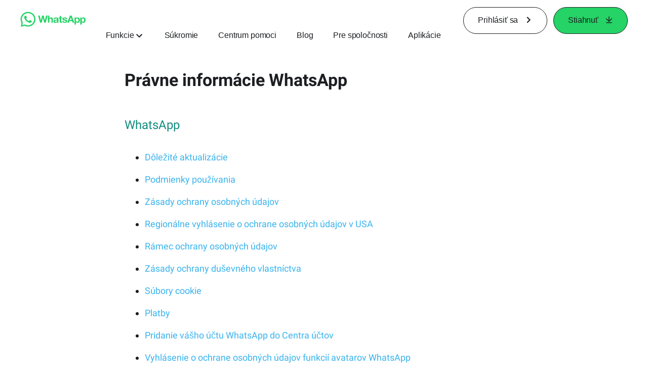

--- FILE ---
content_type: text/html; charset="utf-8"
request_url: https://www.whatsapp.com/legal/?doc=privacy-policy&amp%3Bamp%3Bversion=20120707&amp%3Bamp%3Bl=bg&amp%3Bamp%3Blang=kn&amp%3Blang=uz&lang=sk
body_size: 43393
content:
<!DOCTYPE html>
<html lang="sk" id="facebook" class="no_js">
<head><meta charset="utf-8" /><meta name="referrer" content="origin-when-crossorigin" id="meta_referrer" /><script nonce="dtpuHzW1">function envFlush(e){function t(t){for(var n in e)t[n]=e[n]}window.requireLazy?window.requireLazy(["Env"],t):(window.Env=window.Env||{},t(window.Env))}envFlush({"useTrustedTypes":false,"isTrustedTypesReportOnly":false,"ajaxpipe_token":"AXmASHIKHiulZn4jO3A","stack_trace_limit":30,"timesliceBufferSize":5000,"show_invariant_decoder":false,"compat_iframe_token":"AUdMHCj9VbHWYExvX2xUzhctVfA","isCQuick":false,"brsid":"7596665277352609648","promise_include_trace":false});</script><script nonce="dtpuHzW1">window.openDatabase&&(window.openDatabase=function(){throw new Error});</script><script nonce="dtpuHzW1">_btldr={};</script><script nonce="dtpuHzW1">(function(){function e(e){return e.parentElement!==document.body&&e.parentElement!==document.head}function t(e){var t;return e.nodeName==="SCRIPT"||e.nodeName==="LINK"&&((t=n(e))==null?void 0:t.asyncCss)}function n(e){return e.dataset instanceof window.DOMStringMap?e.dataset:null}function r(r){var o;try{if(r.nodeType!==Node.ELEMENT_NODE)return}catch(e){return}if(!(e(r)||!t(r))){var a=(o=n(r))==null?void 0:o.bootloaderHash;if(a!=null&&a!==""){var i=null,l=function(){window._btldr[a]=1,i==null||i()};i=function(){r.removeEventListener("load",l),r.removeEventListener("error",l)},r.addEventListener("load",l),r.addEventListener("error",l)}}}Array.from(document.querySelectorAll('script,link[data-async-css="1"]')).forEach(function(e){return r(e)});var o=new MutationObserver(function(e,t){e.forEach(function(e){e.type==="childList"&&Array.from(e.addedNodes).forEach(function(e){r(e)})})});o.observe(document.getElementsByTagName("html")[0],{attributes:!1,childList:!0,subtree:!0})})();</script><style nonce="dtpuHzW1"></style><script nonce="dtpuHzW1">__DEV__=0;</script><noscript><meta http-equiv="refresh" content="0; URL=/legal/?doc=privacy-policy&amp;amp%3Bamp%3Bversion=20120707&amp;amp%3Bamp%3Bl=bg&amp;amp%3Bamp%3Blang=kn&amp;amp%3Blang=uz&amp;lang=sk&amp;_fb_noscript=1" /></noscript><title id="pageTitle">Právne nástroje WhatsApp</title><meta name="bingbot" content="noarchive" /><link rel="canonical" href="https://www.whatsapp.com/legal?lang=sk" /><link rel="alternate" hreflang="x-default" href="https://www.whatsapp.com/legal" /><link rel="alternate" hreflang="ar" href="https://www.whatsapp.com/legal?lang=ar" /><link rel="alternate" hreflang="bg" href="https://www.whatsapp.com/legal?lang=bg" /><link rel="alternate" hreflang="bn" href="https://www.whatsapp.com/legal?lang=bn" /><link rel="alternate" hreflang="ca" href="https://www.whatsapp.com/legal?lang=ca" /><link rel="alternate" hreflang="cs" href="https://www.whatsapp.com/legal?lang=cs" /><link rel="alternate" hreflang="da" href="https://www.whatsapp.com/legal?lang=da" /><link rel="alternate" hreflang="de" href="https://www.whatsapp.com/legal?lang=de" /><link rel="alternate" hreflang="el" href="https://www.whatsapp.com/legal?lang=el" /><link rel="alternate" hreflang="en" href="https://www.whatsapp.com/legal" /><link rel="alternate" hreflang="es" href="https://www.whatsapp.com/legal?lang=es" /><link rel="alternate" hreflang="et" href="https://www.whatsapp.com/legal?lang=et" /><link rel="alternate" hreflang="fi" href="https://www.whatsapp.com/legal?lang=fi" /><link rel="alternate" hreflang="fr" href="https://www.whatsapp.com/legal?lang=fr" /><link rel="alternate" hreflang="gu" href="https://www.whatsapp.com/legal?lang=gu" /><link rel="alternate" hreflang="he" href="https://www.whatsapp.com/legal?lang=he" /><link rel="alternate" hreflang="hi" href="https://www.whatsapp.com/legal?lang=hi" /><link rel="alternate" hreflang="hr" href="https://www.whatsapp.com/legal?lang=hr" /><link rel="alternate" hreflang="hu" href="https://www.whatsapp.com/legal?lang=hu" /><link rel="alternate" hreflang="id" href="https://www.whatsapp.com/legal?lang=id" /><link rel="alternate" hreflang="it" href="https://www.whatsapp.com/legal?lang=it" /><link rel="alternate" hreflang="ja" href="https://www.whatsapp.com/legal?lang=ja" /><link rel="alternate" hreflang="kn" href="https://www.whatsapp.com/legal?lang=kn" /><link rel="alternate" hreflang="ko" href="https://www.whatsapp.com/legal?lang=ko" /><link rel="alternate" hreflang="lt" href="https://www.whatsapp.com/legal?lang=lt" /><link rel="alternate" hreflang="lv" href="https://www.whatsapp.com/legal?lang=lv" /><link rel="alternate" hreflang="ml" href="https://www.whatsapp.com/legal?lang=ml" /><link rel="alternate" hreflang="mr" href="https://www.whatsapp.com/legal?lang=mr" /><link rel="alternate" hreflang="nb" href="https://www.whatsapp.com/legal?lang=nb" /><link rel="alternate" hreflang="nl" href="https://www.whatsapp.com/legal?lang=nl" /><link rel="alternate" hreflang="pa" href="https://www.whatsapp.com/legal?lang=pa" /><link rel="alternate" hreflang="pl" href="https://www.whatsapp.com/legal?lang=pl" /><link rel="alternate" hreflang="pt" href="https://www.whatsapp.com/legal?lang=pt" /><link rel="alternate" hreflang="pt-pt" href="https://www.whatsapp.com/legal?lang=pt-pt" /><link rel="alternate" hreflang="ro" href="https://www.whatsapp.com/legal?lang=ro" /><link rel="alternate" hreflang="ru" href="https://www.whatsapp.com/legal?lang=ru" /><link rel="alternate" hreflang="sk" href="https://www.whatsapp.com/legal?lang=sk" /><link rel="alternate" hreflang="sl" href="https://www.whatsapp.com/legal?lang=sl" /><link rel="alternate" hreflang="sv" href="https://www.whatsapp.com/legal?lang=sv" /><link rel="alternate" hreflang="ta" href="https://www.whatsapp.com/legal?lang=ta" /><link rel="alternate" hreflang="te" href="https://www.whatsapp.com/legal?lang=te" /><link rel="alternate" hreflang="th" href="https://www.whatsapp.com/legal?lang=th" /><link rel="alternate" hreflang="fil" href="https://www.whatsapp.com/legal?lang=fil" /><link rel="alternate" hreflang="tr" href="https://www.whatsapp.com/legal?lang=tr" /><link rel="alternate" hreflang="ur" href="https://www.whatsapp.com/legal?lang=ur" /><link rel="alternate" hreflang="zh-hk" href="https://www.whatsapp.com/legal?lang=zh-hk" /><meta name="viewport" content="width=device-width, initial-scale=1" /><meta name="apple-mobile-web-app-capable" content="yes" /><meta name="description" content="Inform&#xe1;cie o&#xa0;pr&#xe1;vnych n&#xe1;strojoch WhatsApp vr&#xe1;tane z&#xe1;sad ochrany osobn&#xfd;ch &#xfa;dajov a&#xa0;zmluvn&#xfd;ch podmienok." /><meta name="keywords" /><meta property="og:title" content="Pr&#xe1;vne n&#xe1;stroje WhatsApp" /><meta property="og:image" content="https://static.whatsapp.net/rsrc.php/v4/yo/r/J5gK5AgJ_L5.png" /><meta property="og:site_name" content="WhatsApp.com" /><meta property="og:description" content="Inform&#xe1;cie o&#xa0;pr&#xe1;vnych n&#xe1;strojoch WhatsApp vr&#xe1;tane z&#xe1;sad ochrany osobn&#xfd;ch &#xfa;dajov a&#xa0;zmluvn&#xfd;ch podmienok." /><meta property="og:keywords" /><meta property="invite_link_type" /><meta property="invite_link_type_v2" /><meta name="mobile-web-app-capable" content="yes" /><link rel="manifest" href="/data/manifest.json" crossorigin="use-credentials" /><meta name="robots" content="index,follow,noodp" /><link rel="icon" href="https://static.whatsapp.net/rsrc.php/v4/yz/r/ujTY9i_Jhs1.png" /><link type="text/css" rel="stylesheet" href="https://static.whatsapp.net/rsrc.php/v5/yf/l/0,cross/kVqnnGSuZMa.css" data-bootloader-hash="vRp9yOm" crossorigin="anonymous" />
<link type="text/css" rel="stylesheet" href="https://static.whatsapp.net/rsrc.php/v5/yA/l/0,cross/fVdFb9qcyoi.css" data-bootloader-hash="8NoB/lb" crossorigin="anonymous" />
<link type="text/css" rel="stylesheet" href="https://static.whatsapp.net/rsrc.php/v5/yO/l/0,cross/6YvJ07AS1dy.css" data-bootloader-hash="sRXYEyZ" crossorigin="anonymous" />
<link type="text/css" rel="stylesheet" href="https://static.whatsapp.net/rsrc.php/v5/yp/l/0,cross/ZpD59V-s8pA.css" data-bootloader-hash="b5NZ1WW" crossorigin="anonymous" />
<script src="https://static.whatsapp.net/rsrc.php/v4/y0/r/EnNEh-2_YLL.js" data-bootloader-hash="Faplt2a" crossorigin="anonymous"></script>
<script nonce="dtpuHzW1">requireLazy(["HasteSupportData"],function(m){m.handle({"clpData":{"6476":{"r":1000,"s":1},"1838142":{"r":1,"s":1},"1958484":{"r":1,"s":1},"1963303":{"r":1,"s":1},"1936894":{"r":1,"s":1},"1848815":{"r":10000,"s":1}},"gkxData":{"1174":{"result":false,"hash":null},"1221":{"result":false,"hash":null},"5163":{"result":false,"hash":null},"5415":{"result":false,"hash":null},"7742":{"result":false,"hash":null},"8068":{"result":false,"hash":null},"8869":{"result":false,"hash":null},"9063":{"result":false,"hash":null},"13382":{"result":false,"hash":null},"15745":{"result":false,"hash":null},"20935":{"result":false,"hash":null},"20936":{"result":false,"hash":null},"21043":{"result":false,"hash":null},"21116":{"result":false,"hash":null},"25572":{"result":false,"hash":null}},"justknobxData":{"1276":{"r":true},"2269":{"r":true},"3323":{"r":true},"3414":{"r":true}}})});requireLazy(["TimeSliceImpl","ServerJS"],function(TimeSlice,ServerJS){(new ServerJS()).handle({"define":[["cr:310",["RunWWW"],{"__rc":["RunWWW",null]},-1],["cr:1078",[],{"__rc":[null,null]},-1],["cr:1080",["unexpectedUseInComet"],{"__rc":["unexpectedUseInComet",null]},-1],["cr:1126",["TimeSliceImpl"],{"__rc":["TimeSliceImpl",null]},-1],["cr:3725",["clearTimeoutWWWOrMobile"],{"__rc":["clearTimeoutWWWOrMobile",null]},-1],["cr:4344",["setTimeoutWWWOrMobile"],{"__rc":["setTimeoutWWWOrMobile",null]},-1],["cr:6108",["CSS"],{"__rc":["CSS",null]},-1],["cr:6640",["PromiseImpl"],{"__rc":["PromiseImpl",null]},-1],["cr:7385",["clearIntervalWWW"],{"__rc":["clearIntervalWWW",null]},-1],["cr:7389",["setIntervalAcrossTransitionsWWW"],{"__rc":["setIntervalAcrossTransitionsWWW",null]},-1],["cr:7391",["setTimeoutAcrossTransitionsWWW"],{"__rc":["setTimeoutAcrossTransitionsWWW",null]},-1],["cr:8958",["FBJSON"],{"__rc":["FBJSON",null]},-1],["cr:8959",["DTSG"],{"__rc":["DTSG",null]},-1],["cr:8960",["DTSG_ASYNC"],{"__rc":["DTSG_ASYNC",null]},-1],["cr:696703",[],{"__rc":[null,null]},-1],["cr:135",["RunBlue"],{"__rc":["RunBlue",null]},-1],["cr:6669",["DataStore"],{"__rc":["DataStore",null]},-1],["URLFragmentPreludeConfig",[],{"hashtagRedirect":false,"fragBlacklist":["nonce","access_token","oauth_token","xs","checkpoint_data","code"]},137],["CookiePrivacySandboxConfig",[],{"is_affected_by_samesite_lax":false},7723],["CometPersistQueryParams",[],{"relative":{},"domain":{}},6231],["CookieDomain",[],{"domain":"whatsapp.com"},6421],["GetAsyncParamsExtraData",[],{"extra_data":{}},7511],["AdsManagerReadRegions",[],{"excluded_endpoints":["\/am_tabular","\/ad_limits_insights","\/ads_reporting","\/column_suggestions","\/customaudiences","\/insights","\/reporting","\/edit","\/adspixels"],"excluded_preloaders":["AdsPEInsightsEdgeDataLoaderPreloader","AdsPEInsightsEdgeSummaryDataLoaderPreloader","AdsPEInsightsColumnPresetDataLoaderPreloader","AdsReportBuilderBusinessViewReportPreloader","AdsReportBuilderAdAccountViewReportPreloader","AdsReportBuilderManageUnifiedReportsPreloader"]},7950],["BootloaderConfig",[],{"deferBootloads":false,"enableLoadingUnavailableResources":true,"enableRetryOnStuckResource":false,"immediatesBugFixKillswitch":true,"jsRetries":[200,500],"jsRetryAbortNum":2,"jsRetryAbortTime":5,"silentDups":true,"timeout":60000,"tieredLoadingFromTier":100,"hypStep4":false,"btCutoffIndex":96,"fastPathForAlreadyRequired":true,"csrOn":false,"nonce":"dtpuHzW1","shouldEnableProxyArgs":false,"translationRetries":[200,500],"translationRetryAbortNum":3,"translationRetryAbortTime":50},329],["CSSLoaderConfig",[],{"timeout":5000,"loadEventSupported":true},619],["CookieCoreConfig",[],{"dpr":{"t":604800,"s":"None"},"locale":{"t":604800,"s":"Lax"},"wa_lang_pref":{"t":604800,"s":"None"},"wa_web_lang_pref":{"t":2419200,"s":"Lax"}},2104],["CurrentUserInitialData",[],{"ACCOUNT_ID":"0","USER_ID":"0","NAME":"","SHORT_NAME":null,"IS_BUSINESS_PERSON_ACCOUNT":false,"HAS_SECONDARY_BUSINESS_PERSON":false,"IS_FACEBOOK_WORK_ACCOUNT":false,"IS_INSTAGRAM_BUSINESS_PERSON":false,"IS_WABA_BUSINESS_PERSON":false,"IS_MESSENGER_ONLY_USER":false,"IS_DEACTIVATED_ALLOWED_ON_MESSENGER":false,"IS_MESSENGER_CALL_GUEST_USER":false,"IS_WORK_MESSENGER_CALL_GUEST_USER":false,"IS_WORKROOMS_USER":false,"APP_ID":"256281040558","IS_BUSINESS_DOMAIN":false},270],["ServerNonce",[],{"ServerNonce":"c27f9EeByLcuu9KCLdEnt6"},141],["SiteData",[],{"server_revision":1032145971,"client_revision":1032145971,"push_phase":"C3","pkg_cohort":"BP:whatsapp_www_pkg","haste_session":"20471.BP:whatsapp_www_pkg.2.0...0","pr":2,"manifest_base_uri":"https:\/\/static.whatsapp.net","manifest_origin":null,"manifest_version_prefix":null,"be_one_ahead":false,"is_rtl":false,"is_experimental_tier":false,"is_jit_warmed_up":true,"hsi":"7596665277352609648","semr_host_bucket":"6","bl_hash_version":2,"comet_env":0,"wbloks_env":false,"ef_page":null,"compose_bootloads":false,"spin":0,"__spin_r":1032145971,"__spin_b":"trunk","__spin_t":1768736466,"vip":"57.144.133.32"},317],["SprinkleConfig",[],{"param_name":"jazoest","version":2,"should_randomize":false},2111],["UserAgentData",[],{"browserArchitecture":"32","browserFullVersion":"131.0.0.0","browserMinorVersion":0,"browserName":"Chrome","browserVersion":131,"deviceName":"Unknown","engineName":"Blink","engineVersion":"131.0.0.0","platformArchitecture":"32","platformName":"Mac OS X","platformVersion":"10.15","platformFullVersion":"10.15.7"},527],["PromiseUsePolyfillSetImmediateGK",[],{"www_always_use_polyfill_setimmediate":false},2190],["JSErrorLoggingConfig",[],{"appId":256281040558,"extra":[],"reportInterval":50,"sampleWeight":null,"sampleWeightKey":"__jssesw","projectBlocklist":[]},2776],["DataStoreConfig",[],{"expandoKey":"__FB_STORE","useExpando":true},2915],["CookieCoreLoggingConfig",[],{"maximumIgnorableStallMs":16.67,"sampleRate":9.7e-5,"sampleRateClassic":1.0e-10,"sampleRateFastStale":1.0e-8},3401],["ImmediateImplementationExperiments",[],{"prefer_message_channel":true},3419],["UriNeedRawQuerySVConfig",[],{"uris":["dms.netmng.com","doubleclick.net","r.msn.com","watchit.sky.com","graphite.instagram.com","www.kfc.co.th","learn.pantheon.io","www.landmarkshops.in","www.ncl.com","s0.wp.com","www.tatacliq.com","bs.serving-sys.com","kohls.com","lazada.co.th","xg4ken.com","technopark.ru","officedepot.com.mx","bestbuy.com.mx","booking.com","nibio.no","myworkdayjobs.com","united-united.com","gcc.gnu.org"]},3871],["InitialCookieConsent",[],{"deferCookies":false,"initialConsent":[1,2],"noCookies":false,"shouldShowCookieBanner":false,"shouldWaitForDeferredDatrCookie":false,"optedInIntegrations":[],"hasGranularThirdPartyCookieConsent":false,"exemptedIntegrations":["advertiser_hosted_pixel","airbus_sat","amazon_media","apps_for_office","arkose_captcha","aspnet_cdn","autodesk_fusion","bing_maps","bing_widget","boku_wallet","bootstrap","box","cardinal_centinel_api","chromecast_extensions","cloudflare_cdnjs","cloudflare_datatables","cloudflare_relay","conversions_api_gateway","demandbase_api","digitalglobe_maps_api","dlocal","dropbox","esri_sat","fastly_relay","gmg_pulse_embed_iframe","google_ads_conversions_tag","google_drive","google_fonts_legacy","google_hosted_libraries","google_oauth_api","google_oauth_api_v2","google_recaptcha","here_map_ext","hive_streaming_video","iproov","isptoolbox","jquery","js_delivr","kbank","mathjax","meshy","metacdn","microsoft_excel","microsoft_office_addin","microsoft_onedrive","microsoft_speech","microsoft_teams","mmi_tiles","oculus","open_street_map","paypal_billing_agreement","paypal_fastlane_sdk","paypal_oauth_api","payu","payu_india","plaid","platformized_adyen_checkout","plotly","pydata","razorpay","recruitics","rstudio","salesforce_lighting","shopify_app_bridge","stripe","team_center","tripshot","trustly_direct_debit_ach","turbo_gala","twilio_voice","unifier","unpkg","unsplash_api","unsplash_image_loading","vega","whatsapp_arkose_captcha","yoti_api","youtube_oembed_api"],"nonBlockingBannerPage":false,"consentRequiredForMetaPixel":false},4328],["BootloaderEndpointConfig",[],{"retryEnabled":false,"debugNoBatching":false,"maxBatchSize":-1,"endpointURI":"https:\/\/www.whatsapp.com\/ajax\/bootloader-endpoint\/","adsManagerReadRegions":false},5094],["ServerTimeData",[],{"serverTime":1768736466148,"timeOfRequestStart":1768736466072.1,"timeOfResponseStart":1768736466072.1},5943],["BigPipeExperiments",[],{"link_images_to_pagelets":false,"am_page_load_promise_timeout":false},907],["cr:7730",["getFbtResult"],{"__rc":["getFbtResult",null]},-1],["cr:8906",["goURIWWW"],{"__rc":["goURIWWW",null]},-1],["cr:925100",["RunBlue"],{"__rc":["RunBlue",null]},-1],["cr:7386",["clearTimeoutWWW"],{"__rc":["clearTimeoutWWW",null]},-1],["cr:7390",["setTimeoutWWW"],{"__rc":["setTimeoutWWW",null]},-1],["cr:1003267",["clearIntervalBlue"],{"__rc":["clearIntervalBlue",null]},-1],["cr:896462",["setIntervalAcrossTransitionsBlue"],{"__rc":["setIntervalAcrossTransitionsBlue",null]},-1],["cr:986633",["setTimeoutAcrossTransitionsBlue"],{"__rc":["setTimeoutAcrossTransitionsBlue",null]},-1],["IntlVariationHoldout",[],{"disable_variation":false},6533],["IntlNumberTypeProps",["IntlCLDRNumberType25"],{"module":{"__m":"IntlCLDRNumberType25"}},7027],["AsyncRequestConfig",[],{"retryOnNetworkError":"1","useFetchStreamAjaxPipeTransport":true},328],["DTSGInitialData",[],{},258],["IntlViewerContext",[],{"GENDER":3,"regionalLocale":null},772],["NumberFormatConfig",[],{"decimalSeparator":",","numberDelimiter":"\u00a0","minDigitsForThousandsSeparator":4,"standardDecimalPatternInfo":{"primaryGroupSize":3,"secondaryGroupSize":3},"numberingSystemData":null},54],["SessionNameConfig",[],{"seed":"2Ldx"},757],["ZeroCategoryHeader",[],{},1127],["ZeroRewriteRules",[],{"rewrite_rules":{},"whitelist":{"\/hr\/r":1,"\/hr\/p":1,"\/zero\/unsupported_browser\/":1,"\/zero\/policy\/optin":1,"\/zero\/optin\/write\/":1,"\/zero\/optin\/legal\/":1,"\/zero\/optin\/free\/":1,"\/about\/privacy\/":1,"\/about\/privacy\/update\/":1,"\/privacy\/explanation\/":1,"\/zero\/toggle\/welcome\/":1,"\/zero\/toggle\/nux\/":1,"\/zero\/toggle\/settings\/":1,"\/fup\/interstitial\/":1,"\/work\/landing":1,"\/work\/login\/":1,"\/work\/email\/":1,"\/ai.php":1,"\/js_dialog_resources\/dialog_descriptions_android.json":0,"\/connect\/jsdialog\/MPlatformAppInvitesJSDialog\/":0,"\/connect\/jsdialog\/MPlatformOAuthShimJSDialog\/":0,"\/connect\/jsdialog\/MPlatformLikeJSDialog\/":0,"\/qp\/interstitial\/":1,"\/qp\/action\/redirect\/":1,"\/qp\/action\/close\/":1,"\/zero\/support\/ineligible\/":1,"\/zero_balance_redirect\/":1,"\/zero_balance_redirect":1,"\/zero_balance_redirect\/l\/":1,"\/l.php":1,"\/lsr.php":1,"\/ajax\/dtsg\/":1,"\/checkpoint\/block\/":1,"\/exitdsite":1,"\/zero\/balance\/pixel\/":1,"\/zero\/balance\/":1,"\/zero\/balance\/carrier_landing\/":1,"\/zero\/flex\/logging\/":1,"\/tr":1,"\/tr\/":1,"\/sem_campaigns\/sem_pixel_test\/":1,"\/bookmarks\/flyout\/body\/":1,"\/zero\/subno\/":1,"\/confirmemail.php":1,"\/policies\/":1,"\/mobile\/internetdotorg\/classifier\/":1,"\/zero\/dogfooding":1,"\/xti.php":1,"\/zero\/fblite\/config\/":1,"\/hr\/zsh\/wc\/":1,"\/ajax\/bootloader-endpoint\/":1,"\/mobile\/zero\/carrier_page\/":1,"\/mobile\/zero\/carrier_page\/education_page\/":1,"\/mobile\/zero\/carrier_page\/feature_switch\/":1,"\/mobile\/zero\/carrier_page\/settings_page\/":1,"\/aloha_check_build":1,"\/upsell\/zbd\/softnudge\/":1,"\/mobile\/zero\/af_transition\/":1,"\/mobile\/zero\/af_transition\/action\/":1,"\/mobile\/zero\/freemium\/":1,"\/mobile\/zero\/freemium\/redirect\/":1,"\/mobile\/zero\/freemium\/zero_fup\/":1,"\/privacy\/policy\/":1,"\/privacy\/center\/":1,"\/data\/manifest\/":1,"\/cmon":1,"\/cmon\/":1,"\/zero\/minidt\/":1,"\/diagnostics":1,"\/diagnostics\/":1,"\/4oh4.php":1,"\/autologin.php":1,"\/birthday_help.php":1,"\/checkpoint\/":1,"\/contact-importer\/":1,"\/cr.php":1,"\/legal\/terms\/":1,"\/login.php":1,"\/login\/":1,"\/mobile\/account\/":1,"\/n\/":1,"\/remote_test_device\/":1,"\/upsell\/buy\/":1,"\/upsell\/buyconfirm\/":1,"\/upsell\/buyresult\/":1,"\/upsell\/promos\/":1,"\/upsell\/continue\/":1,"\/upsell\/h\/promos\/":1,"\/upsell\/loan\/learnmore\/":1,"\/upsell\/purchase\/":1,"\/upsell\/promos\/upgrade\/":1,"\/upsell\/buy_redirect\/":1,"\/upsell\/loan\/buyconfirm\/":1,"\/upsell\/loan\/buy\/":1,"\/upsell\/sms\/":1,"\/wap\/a\/channel\/reconnect.php":1,"\/wap\/a\/nux\/wizard\/nav.php":1,"\/wap\/appreg.php":1,"\/wap\/birthday_help.php":1,"\/wap\/c.php":1,"\/wap\/confirmemail.php":1,"\/wap\/cr.php":1,"\/wap\/login.php":1,"\/wap\/r.php":1,"\/zero\/datapolicy":1,"\/a\/timezone.php":1,"\/a\/bz":1,"\/bz\/reliability":1,"\/r.php":1,"\/mr\/":1,"\/reg\/":1,"\/registration\/log\/":1,"\/terms\/":1,"\/f123\/":1,"\/expert\/":1,"\/experts\/":1,"\/terms\/index.php":1,"\/terms.php":1,"\/srr\/":1,"\/msite\/redirect\/":1,"\/fbs\/pixel\/":1,"\/contactpoint\/preconfirmation\/":1,"\/contactpoint\/cliff\/":1,"\/contactpoint\/confirm\/submit\/":1,"\/contactpoint\/confirmed\/":1,"\/contactpoint\/login\/":1,"\/preconfirmation\/contactpoint_change\/":1,"\/help\/contact\/":1,"\/survey\/":1,"\/upsell\/loyaltytopup\/accept\/":1,"\/settings\/":1,"\/lite\/":1,"\/zero_status_update\/":1,"\/operator_store\/":1,"\/upsell\/":1,"\/wifiauth\/login\/":1}},1478],["DTSGInitData",[],{"token":"","async_get_token":""},3515],["WebDriverConfig",[],{"isTestRunning":false,"isJestE2ETestRun":false,"isXRequestConfigEnabled":false,"auxiliaryServiceInfo":{},"testPath":null,"originHost":null,"experiments":null},5332],["cr:8828",[],{"__rc":[null,null]},-1],["cr:1094907",[],{"__rc":[null,null]},-1],["cr:1183579",["InlineFbtResultImpl"],{"__rc":["InlineFbtResultImpl",null]},-1],["cr:806696",["clearTimeoutBlue"],{"__rc":["clearTimeoutBlue",null]},-1],["cr:807042",["setTimeoutBlue"],{"__rc":["setTimeoutBlue",null]},-1],["FbtResultGK",[],{"shouldReturnFbtResult":true,"inlineMode":"NO_INLINE"},876],["LSD",[],{"token":"AdFTGNp7tqo"},323],["WebConnectionClassServerGuess",[],{"connectionClass":"UNKNOWN"},4705],["IntlPhonologicalRules",[],{"meta":{"\/_B\/":"([.,!?\\s]|^)","\/_E\/":"([.,!?\\s]|$)"},"patterns":{"\/\u0001(.*)('|&#039;)s\u0001(?:'|&#039;)s(.*)\/":"\u0001$1$2s\u0001$3","\/_\u0001([^\u0001]*)\u0001\/":"javascript"}},1496],["FbtQTOverrides",[],{"overrides":{"1_000b6572c6a3f7fe9312e5879dd2e75b":"You'll need to log in with Workplace to continue this video chat.","1_023ac1e3f0ce2980598584f26a784b9f":"Ignore messages","1_028dc427119e6bfbfcd5eb2dd83b2a9e":"View Page status","1_075684469438a60ae5f6813949e94a0d":"Get quote","1_0778dc4cf3fe167942881fecddd5dee2":"Learn more","1_08a3224cc0fd966f2bb0e780c51e6a0b":"New poll","1_0a090165a1d0654210eb444114aabd7c":"Switch between accounts","1_0b9af3d5b6a4de6cb2b17ad5a0beec3a":"Learn more","1_0d0b40d72cd2adc492a402e98e18896f":"Chat notifications","1_0ea6e742163878d88375800514788740":"Invite link","1_0ea7de82b669cced737b30875f15309a":"Local event from Facebook","1_0f008d2991187964d472eceaf9ba28d6":"Featured sticker packs","1_0f48efb82ce58bf43dec6a98dcadc874":"Add your new number","1_0f9fceeb2e66627d9e346dd24e0d6916":"Remove from channel","1_0fee0283487e0259495a07f9e315ad8f":"Your home in Messenger","1_1068c1352d8cbb8919cc2b4a0dbcd9f3":"Hide contact","1_10811a6ece4ca15b10dc22f89805a347":"Customize your chat with {short-name}.","1_117fb24f8ee951759e9435520cc71e70":"More options","1_1248a8548f1b43fd3d9fc77baf835a04":"Contacts only","1_1593f9d2cc4c63f196a61a70eff664cf":"Send to group","1_159aa796a642d08a85379ec9693d25c7":"Opt in","1_1736f6743cf12be3ffc46cd556357e96":"Book now","1_18b8ec487f180574ad865f168eeafa70":"Content not found","1_1905e45a72593e291dda8c774aa4caf4":"Invite people","1_1ac128eda299351dc18567e7a6f31be6":"Hide video","1_1b38f249fefb0fd5ef7912a1fe615d10":"Pinned location","1_1b59f7e84dba4c8754cf60d1bafa6ae5":"Shared stories","1_1cf36465e606a10ef2a48c5dee532085":"Great job, {user_name}!","1_1d36c6e7b1a07971c84821452f9dc407":"Ignore conversation","1_1d89beed629123cabeeea834c345a7fc":"Mute notifications","1_1f209b12cabbe35509c514220825d53b":"New story","1_209b3fb19e7c487ffe3bd85b2adac6db":"Try again","1_20cec0b4386ad8555f8b619ad2c2fb81":"Single pop","1_215afaeceab4d29970af2c11221f79e3":"Web visibility","1_226d5171b148e60fe004a4f3cc53a81b":"Delete group chat?","1_23f5a1596d301feaeb32b47f24dc73a0":"Join call","1_243d55bab0d83c72b2113bfd5ca2e194":"Membership questions","1_25589d7cb1db33911bf18252dbb5155c":"Message history in Inbox","1_2745ba03fa7b9c0f59c0797fb44da204":"Showing in chats","1_27f38b56fa58a394e2d89fbf7288747b":"New sender","1_28ea9e6140b5437477564e5b21353246":"Profile picture","1_2953f6f20942da4f0593b905a4db3d90":"See details","1_2af4c8cb4d30a1aaa744a75187d6b06d":"{number} invited by you","1_2b2898b200686215c54616553499fddf":"Unread messages","1_2b406f4727fff3df7dd970cac1c41536":"Messenger preview","1_2c2ff60e8d5edccadadf61f739b6d87b":"Report story","1_3002f3a3232973642407c2e3830c10f6":"Stop sharing location","1_30ed561a77bfcadb3b66d5960c2a9e05":"Photo reminders","1_313c1c8a5025b45c60712685f0d89c6c":"App visibility","1_33886f5d4a6ede055ec28ddf69251cc5":"Life events","1_3543833b8b31fbb1561d46f2c0b266a8":"Added with theme","1_366d38e456780d92844ab4b39ac1de78":"Not interested","1_37900af383a573c0337521bca05d7955":"Respond to event","1_37ebfbfd36c55a8366f7ba9d528cf7b3":"Chats you can create","1_39339bb4b3f3002e589625a820bf5c7a":"Learn more","1_3a9a1e192465754ec4427995fe1cffb4":"Buy and sell groups","1_3aa3f2c2971602310d482c632c086db8":"Chat hosts","1_3bc7a4f74be5e3dbfdc9b758fa779fff":"Chat plugin","1_3cee79cd9e136ffc84ccfc7082bef6c2":"{number_of_happening_now_events} happening now, {number_of_upcoming_events} upcoming","1_3e8fba90f69e371d19c5b4f79e3f0be7":"Buy and sell groups","1_3f4c233aac1d71d17bee559b932144d3":"See conversation","1_41446ff5d2de26a67626d2ba309c969b":"This video can't be sent","1_4151657ef8e7bc03ab8169e5dcb0d675":"Cancel request","1_41eadd6427237386cc04b60a8ab94a8b":"This chat will show as unread","1_46793f5529ff4a62f831cf9218082b7f":"Unread requests","1_46879d905028aaee9f7297d27c075b50":"See messages","1_46b9f298de3c041a464dbe8ff7f3d978":"Language settings","1_46c8d595559f4232c4a7fe113aac3093":"Get started","1_475781e5e945e3d217b563d6ccd51ecd":"Create prompt","1_489630491bec0288ae7c0bef88ff5ad9":"Show music picker","1_4ad1c9e7de7af0b7d1853ed6863469db":"Snooze for {number_of_hours} hours","1_4b56df30045efb8a5d21ec865d43ec1c":"Approved by you","1_4b9736a9d6cbeb6249b0704870ec383e":"No devices yet","1_4cf8fe13a0639e31c0d73b5aec3b8019":"Something went wrong","1_4d5c8cbda9ac3dfc82b483ecf952a53c":"Open Facebook app","1_4e75a018ef44c107750832d736fcce90":"Send details","1_4ee7496edd4dafc3c2b2a6225f1a6f69":"Nearby places","1_5009586cb3b7953608b1ccc56cb3e630":"See conversation?","1_50c0e7742a3eb3800f3c2fdd5bce8f3a":"Admins & moderators","1_531aa532255f18fbb4386d4ac4bf537d":"Search emoji","1_53e9c4c2a53662ab23979d6cd79d4417":"Stop sharing","1_5490d986c6908e35ac70ae79cca740fc":"Switch account","1_55c0717e522433cf319a51f6ed6d4d09":"No messages","1_55c2f7ac43fba60f684a0a0dfd01bb89":"Edit avatar","1_55e31911698e89d3b19d4c703079cdf2":"{content} Learn more","1_56d2098fc23416108de3ceae0fd6c158":"See link","1_599d20d959e0009397c73fb9edb426dd":"Private post","1_5af9abe8c5f4d9bcce27117d09ca6932":"Start call","1_5e86ca443695bbd6605bcd169ee35a74":"Group updates","1_5f0a4852946206863aa44a9ec3f87708":"Send to group","1_60a7a58934bd27cbaf2058b53ff745f6":"Leave game","1_60eb52f4ce4a109523fbfa8e90244331":"Live location","1_617aeb029449c78895903ece88034b31":"Show picture-in-picture","1_61cb9f934ffb6b5f8cc4cb95757125d4":"Invalid time","1_6315107c7594ac961c8dac9aabbb957a":"Add to her picture","1_64b1b9a14a334d3cce48f22f2b03e7c2":"Not now","1_6544e705bd98780c45018863ca564aa1":"Block messages","1_6582285731ad9288ac97889beeca82f3":"Avatar settings","1_66402d631b18879269b46a49f95a0a4e":"Noise suppression","1_6689492f38a51b5cb39982dd8a0e7f00":"Account details","1_678bfb1d36a580695ccbb699c8fd1bd2":"Logging in\u2026","1_6795cc13b37b3be61a143c35c9c65382":"Recently shared","1_6a9a0529abd169ff91b49b4022dbf5a5":"Buy and sell groups","1_6b124b9a53cd1299ad43ceef50dcd0e2":"Unread chats","1_6d2f04c835bd2e9e555649e2f121fd5f":"Introducing AI stickers","1_6dc5cc58c44e3791e14cdb69816e8a3f":"Product catalog terms","1_6ec9c14f5b6103937c24960c6ae37947":"SMS messages","1_7008293f762c6b49632496bd6aad21ff":"Suggested chats","1_70190249ea4fa344ffbe77fd48af796f":"Pause chat?","1_701d063f9d93574540e7a4aa27d2f86d":"Message reactions","1_7052e2f38bec805609d7986562d34ed0":"Your reactions","1_72920428a45b969c9dad788a656c323c":"Skip to details and actions","1_7341e8b3089e0af586ed3b9682c2b5cf":"View call","1_73761caf2fde503928bfdbd48c983136":"See conversation?","1_7808c5327cf430807c173fa11ac0cc26":"Learn more","1_7930f1b92ced21f16265c1ab07265964":"Chats you can join","1_7bf132b7beb84dbc96f9cc6a1caef3a3":"Last name","1_7c5789ad7c9455a96fa0b8d3edaf1dd0":"View profile","1_7e3e738782f1887fbcebca5e62902a72":"See group","1_7f626e74849fb5ad4a61825532fb6054":"Confirm your identity","1_801af62106d995c8b376a512e2146039":"Block messages","1_806d0518a4e1e599c196185438e2b79c":"Change image","1_83a0754dbad2db42dcbe0e8900e6b48a":"AI-assisted message","1_84698e2e6128e955605ddff2615c2771":"In transit","1_88b60e4824d116c36468b700b6287e2f":"Your location","1_8a1749bf031ab122983b76b370a86be3":"Learn more","1_8bc33223ef4caf9b437b812c2772d946":"Create poll","1_8c84ed97d7d84a31c72b1c75300a9461":"Delete chat?","1_8dea727922641bc0de681cb214274b2f":"View AR object","1_8e82c5b24398a0887342f439b66ce8c3":"{user}'s location","1_8ea29d4da797ad3ae8fa2b3626b2a50c":"Disabled chat","1_8ef9ffb962319c095470bb46de00beaa":"Current location","1_9025bb6bcf560d6de6cfd22af6eaec97":"All chats menu","1_9050fb0878cf1e782d24779cf780114c":"Recent calls","1_91d783db2fb886ee4801ae5e0a86e04c":"Channel admin","1_92255cd3d8f183d6dcb03b606a3445c2":"Recent searches","1_925dfeb7269a4b97e5035aede422151c":"Upload contacts","1_92b1a4d18dca5da9ac47d17733885fc2":"How to add friends on Messenger Kids","1_93183c880d14f092e5d9617d9a246a74":"Read receipts","1_939fba302a75b306e132ccb37e09a148":"Ignore group","1_944401d1748eeaa9a66e62241477695e":"View details","1_948415d2b551fa7c8b50376738732e5b":"Community members","1_9626d7ac31beaf24bbd48f4842bf4744":"{num_activities} activities","1_9645bee1f9dba4ee355d68df18cb1102":"Contact card","1_96cc0d1d8acdfbcc9fe4623a53183f99":"No more posts","1_983e4f9e7f9ecfdb8a2d0aa8247942de":"More conversations","1_99dd31ad1b3145dfb03b7b4b097f28d5":"Send current location","1_9ed1ff8f2501b81918e505f6e17fd362":"Send separately","1_a1195adc52046789d21a0ae117244224":"Creating poll","1_a12b852de26a50e5b6986edc7fa2705e":"Account created","1_a2ed1fddb5b17414f3b7941385713361":"Suggested people","1_a3d27f40032c3217f0934bcd46d52392":"Learn more","1_a3f05430c2d2c4a7949a503649a0941d":"4 things to know about your information","1_a4694c6ccbc990026015c70c944fe25e":"Cover photo","1_a64a04c8ea9a8cf38124918e78c71b60":"You've blocked this account.","1_a7a430455b6aaba0be1cf776314c8e70":"Learn more","1_a7e141af65d2cd2dc972d3c094d2ce4f":"Charge your Bluetooth keys regularly.","1_a8fd7153d9fbad9cece5913d6268813c":"Voice and video calling","1_a96a641ba1f4b43910fab6d1b55c9b17":"Not now","1_a9c08e1b18c1bceb358a7bf4a1aee0aa":"View profile","1_ab80b68f0048ce8515584d069d120405":"Submit a report","1_abd30739736c002c9a49c782066cbe86":"Save changes","1_add682c72addd3a0d8b6fcab3720aadc":"Turn on","1_aeb4b99dd7b73001a4f730b4a9120e04":"Try again","1_aec2472fe4a2eaccb817d6111a4c0d39":"Video call","1_af9c98d11efedfee4f1301601a67874a":"Double knock","1_afc0eae78aa06ac4e92bf98ac3a03177":"Ignore group","1_b0308bd1c93ff21594fabd353bda0a2a":"Red\/green","1_b14ffeb649c54cac70fe09d9f7780889":"Open sticker, emoji and GIF keyboard.","1_b22b6c4a8dd3ff71f35d007751cd87b0":"Get the Messenger app","1_b2cea7ff1ee86133589fc73e5f2f3f9d":"You can turn this off at any time in your Parent Dashboard.","1_b32cee1f96ea285d99c5ca73d4eb725f":"Date of birth","1_b3dd269103f0d9b89d9bdb677dbd8887":"Invalid link","1_b3ecf06a63fd5147cac3c083201ac7eb":"Data saver","1_b42224e77c208d4ee532f212f5fe7a47":"Learn more","1_b449f7098ace13c92ffc9bb9d5a5bb6f":"Live description (optional)","1_b45945f81d03ceaf6f9441f2eeeec891":"Contact us","1_b4c7d1e15b39ef2c3956027bb4d6cd11":"Placed on {date} \u00b7 Canceled","1_b6392edec7f022a20e9867eb0b24de7b":"Featured Facebook photos","1_b6f50b519cec90102cc5b62361a81288":"Mute notifications","1_b81d470fc8105e7a7896e7cffb0ceeed":"Add contact","1_b9143060878dce3a509e6bc2548b82f2":"Search for adults","1_b997548b5fdd3a2dee73c3392135d911":"{number} invited by you","1_ba4838bc3349d125cfb867715cada2f9":"Update build","1_bbc5d4c00b66cc87bd1e6f8ab51fc102":"Call with video","1_bbd9c674819da6d44ca09fa575180083":"Videos to send","1_bc1a68f2efbc9ac36f13fe05f5d65e51":"Unmute notifications","1_bc5ed53c58ed1544e3e014e9d7dee341":"Creating community","1_bf841bb55b37d0620ef1b2bea096b95f":"You waved at {$recipient}.","1_bfbf4cbd94a30fe78e2c6243fbaedb73":"No internet connection","1_bfef0efc933e18bc735d53351af694e0":"Photos to send","1_c174849dd6b0df72ce6c611bda774209":"Add option","1_c21bf170fea995d887a6b64c13639323":"Double pop","1_c6f4d12c2c30c1986800afdd50f373cd":"Preview chat","1_c794c37e69d7f325e9a433f02ba8790b":"Message requests","1_c8077b6c0597db47a0485bc0f32e9980":"Your avatar","1_c921177d0d05ed9c9b95487f15422056":"Delete channel","1_c94482ebd9b72b746183c50a4d4208d6":"Send a like","1_cb73b265ac209451363883bed772c9bb":"Play together","1_cc78ccf039dccf8d1dea818b85eab80d":"More people","1_cd6b327676433f7b3c3515f206c0b82a":"{phone_number} \u2022 Phone contact","1_cdc01fc97f5a6cf6ba07c7bcc4fe11e1":"Add question","1_cde9138094eb836637af973172431d53":"{name1} wants to add {lastPendingKifTargetName} as a friend","1_ce3d72055f43aaf90d886ab0017ca08c":"Recent articles","1_cef77356ede0b83cf0465641b0719a42":"Problem with Bluetooth or audio source","1_d29c32cd116f7833d1f496f064788d8c":"Report someone in this chat","1_d3e1e228c31890a4aba20db8d31fd323":"Notification control","1_d7bbd024b73557f1cf0914a38113498d":"Block messages","1_d8de8ea2ef707a7aace4a752b147d8f1":"Mark as read","1_d9f5379b09800045f33f218dc5408f64":"Welcome message","1_dbd60e7eb18c870f9603d90f44f244ab":"Group chats","1_dc6a01243c06b93a27cbe6c6d6c795f3":"Camera roll","1_dcabb4806e92c408bd735494ddd92a6c":"Draw a necklace","1_dee291c2ba2b66491a65be6138906278":"Hidden group","1_df45795d00cab7a89a5557f9a392a7b2":"You opened this chat from {Origin Domain}","1_df57e221cb0b224e5a0090f7dcef6677":"Forward limit reached","1_df848a5c2d023027ac455f8321243645":"Report buyer","1_e11f9f6dcd24ac5786c0eb8ff1851e1b":"Update information?","1_e12cc3ec2ab93b6916804e5e1f6a336f":"Add to story","1_e146ca287d980280ff6dabc5d32b2713":"Leave conversation?","1_e250ac43039a943db6bd1855c02f6c39":"Learn more","1_e27604669dde9743f8c4a735e650e5a6":"Thanks for being a superstar in this chat!","1_e57e0918dc3eb089646890b6bb915dc0":"Choose kids for {name1}, {name2} and {name count} others to chat with","1_e7861583dd9505c6c9a5dd36aca38d3b":"Unblock messages","1_e809c2825e3b050976f7ca22f1532032":"Faster messaging","1_e8d7d977b19c2aa1894496a663c986dc":"Blue\/yellow","1_ea8ff502404e09cf262e602989d843d8":"Go to recent chats","1_eceb9aa9398269f52436f1a1a7ee41b4":"Send to group","1_ee9abb17ff7ad017ae988a02f8f5beae":"Top friends","1_eec0e983014426e06f0c4077e7333275":"Unblock messages?","1_ef4b4300b7a1f0319566068f5568c938":"Updating poll","1_f165e0191456b0373edec046de3290d5":"Active now","1_f2010c43a90ee7c3b7d6d3cab66ef06e":"Social networking","1_f33ba2aba991e0820ccfef1ac81c4c14":"Recommended communities","1_f580546da084946da3d6f61e3cc636da":"Channel settings","1_f5d924ee511bdbc00c3dd05a10fe8260":"Please update your app","1_f816fc32554f392be8655ee6db8f7dd5":"Continue with PayPal","1_f90fb65f92ad8ac33f140b8be3c9eed1":"Invalid file format","1_f919ada00521135434fd084a87e64542":"Add photos","1_fa663c0ee32eeae58fd133765c35f905":"Learn more","1_fba7ed548a73364cce9a2ad6e168b798":"Audio call","1_fd3afb0fabe31263a19dac9f61fb0d4f":"Look up info","1_fd7ada49a7f6f2ab82454ec27b9c6725":"Couldn't remove message","1_fdf2eec743eaf4ee4b25a683f71525c6":"Add a profile picture","1_fe84ad51b794fd555ef027662cbb6f2e":"Event creation","1_ff1c542ee2c5bb59ee27ade5e7e52cb4":"Resume chats","1_ff6b115a8a131f9f1b4b8c9c80ec38d4":"For families","1_01f3beddbcd5491063fd7587b0785fd7":"Video call is full","1_0bb657a03fcace8be70ff1c092b35b62":"Forward limit reached","1_12213f25a4e94520a59b51c3d565edf1":"Date of birth","1_12d2f816058bda88b9f56cd9dedd5e16":"You can turn this off at any time in your Parent Dashboard.","1_138bdbd67af3b9c9d4cdd6c8cc8708a2":"Something went wrong","1_183c5e431133dafadb40a2627c25432d":"Something's wrong","1_1d0e61a46a120591d790f382f91f9c99":"Search for adults","1_23423f479668dd06c46036d8f37edf9a":"You opened this chat from {Origin Domain}","1_2882107be72d37df895b05e0573990a6":"Unblock messages?","1_2b99f4eb0d10fb2a590c91881bc93620":"Can't create duplicate account","1_2dfe4f010e821ffa89d9c4133df72506":"Problem with Bluetooth or audio source","1_2e510be3887bae0dd4d73733dffa6ec4":"{firstname1}, {firstname2} and {firstname3} are online","1_2e9405cf33a60079eba08f7433c66595":"Unable to connect your call","1_2feb150fdf16fe534e635fa1143a7508":"No devices yet","1_31426213a5556e794c313d21dbeceb6b":"Turn on","1_3bce071d20c866b7a915136c01c2a17f":"Remove from channel","1_3e252ef60c34f4c269a640aedaaf9a91":"Recent calls","1_4323029c4a9559df6910965a98e5f7ee":"Customize your chat with {short-name}.","1_441e2b39aa374ab1c0a622f1b6e7fc94":"Delete {Account Name}'s Messenger Kids account","1_4994c24b8d4dddbbef04db4ac77b8bcc":"Link privacy","1_49d7f78ceda6bf498723e714f09ab445":"Thanks for being a superstar in this chat!","1_5281d15cd9033cfae6f25bbfb95f2a84":"Add people","1_55329bd3473ce3a2df9059b20779a464":"My preview","1_55d8b31242e3dd713affa2d9c303ca18":"Open camera settings menu","1_57095066a5af6f37f159d7a7bcc474b4":"Settings > Add a new device","1_572460b539878eceb021da6f0ba4ad27":"Search in conversation","1_588c13ae9c29e4cad57ff0623473419b":"You can't message this group","1_59e4d389c284d58c6a7006f6b0562811":"Photo reminders","1_5a928f58cc901c2f036154287466ac52":"AI-assisted message","1_5af74bfaddbfdad2526294491119b1ac":"Call notifications","1_5b15ff8357f34309683c127f15840806":"Chat plugin","1_5b4abffee3f305389a50710f7d485df8":"Introducing AI stickers","1_5db467841ea204babe44c0bb4275c013":"Message sent","1_5dbfacce1399e2f5cb7a6380beba0d09":"This may take a moment...","1_67045d680945154400cf43a419e4ff9b":"Please update your app","1_6831028223b7159f4a16a762309aeda5":"Invite with a link","1_68667c64d4e948188b48f13c7b8324c0":"Open Facebook app","1_69b4fbe4cc084fbff4fcf68d2f9d5fed":"Charge your Bluetooth keys regularly.","1_6cd66115c7adbd7d8d450aaa8a5015d9":"Contact phone number","1_74630a0214a11fa5068b0655daafe2de":"Facebook user","1_752a4442f6eb09a9c79427caefd174c5":"4 things to know about your information","1_76f971d0cf5dc8a40e43aa6592bf6015":"{num_activities} activities","1_79cb46c945b63a0e9c8bd77518fd38f0":"Add a profile picture","1_7a4acef2efaf880fb516077a756bea63":"Image ID not returned.","1_8842669d806d74dfddee6ca515f2d8db":"Look up info","1_8c442034b2e9c1bcc394eb6907b1d510":"You'll need to log in with Workplace to continue this video chat.","1_92469592130a0e85a5e996fa12296099":"Account details","1_9dbc389a7657e7c498fe3cd2e8c903b9":"Messenger preview","1_a02773f3eb15c1a027aacc96b97f526f":"Invalid link","1_a2a5724aff5a7cca2d69a4e30e754431":"Open System Preferences, then use the Security & Privacy controls to grant Workplace Chat access to the camera and microphone. You may need to restart the app for the settings to be applied.","1_aa3f089a4051c1e5ed29b0473ecb462c":"Last name","1_aa408b4afeb14b97cfcc9915842b0b00":"Confirm your identity","1_aa542254b59b7d679b6fdb93590402d3":"Show picture-in-picture","1_b2fcaaf664421e83c164b2db208e6c2b":"Dance party","1_bac81400de6624c1e42b308333c30946":"Move to grid","1_beebce762afa64542777f56c09d80178":"How to add friends on Messenger Kids","1_c0a187c52a5eda47cc616d9da9d48264":"This lets you play Apple Music tracks, add tracks to your music library and more.","1_c0bf6a1e1c71e84db2d85d977ea0352c":"You asked to chat with {name1}.","1_c470052944bf04f16919dc993025b1f3":"Send separately","1_c65fba5a9f5914e3837eddb303417521":"Placed on {date} \u00b7 Canceled","1_c70d03f023ad810666fb2b89f962b34f":"Blue\/yellow","1_c995f1a5f939c822beefb3ff278bf59c":"Thanks for being a superstar in this chat!","1_cd4fecb8aead25c0effd4ac632f98755":"Cut over this chat to E2EE","1_d138dd68d66991762d0960a448c9dbf1":"Chat members","1_d2306e12f55ac0dad00099ff94a9ecce":"Install Workplace Chat audio sharing software?","1_d2abcef26824c99a9b7b66ebfd5b36a8":"Manage folders","1_d47fd6e064b6d1afcb5e5d3674dff1e2":"Start chatting","1_d757e02fa81fb3f8bb93135f107c6516":"Test speaker","1_db1d708e4daa1d62b46287504eae8acc":"This video can't be sent","1_df5b853bbb16433e2ce5f781de7d297b":"Squad hang","1_e4cad6566ee6fa7548d52ba7824506c0":"Remove address","1_e67d8767d558befbca8c04d5b99d91d9":"Draw a necklace","1_e811fc5925e4dcd78c046551cb24e889":"This chat will show as unread","1_ed32b0c87ff94ede7145d9b17ba192ba":"View {remainingCount} more photos","1_ee45d6f16d585bfe6cebb6800c4822d4":"Add to her picture","1_f5bffa9a6c448e63ca61155760dca5fd":"No messages","1_f6ffd6ae71c283f8aec7c7bc2cbfa289":"Open audio device selector menu","1_fc4f960e763c5eedcbf5c27cf0411d4b":"{name1} wants to add {lastPendingKifTargetName} as a friend","1_fe319617901612fc3c881e2d69ade21d":"Choose kids for {name1}, {name2} and {name count} others to chat with"}},551],["AnalyticsCoreData",[],{"device_id":"$^|AcYTkAXG2ERkS2UqCKBN0PZDQ3Y6Qd0BsIlBJ4oFxY3FFj3wHrXrVWS0dA1HMG2V5pvxiNzt4ZKUdWVcX2nlIuY|fd.AcY5mgJrlbITv3kEndWhPbSR6u1UqQzlE273UF6FXBy2KrQLLNqbN99iCkZu-tfG16qLTjAGVJ29ErX56QyUdf4R","app_id":"256281040558","app_version":"1032.145.971.0 (1032145971)","enable_bladerunner":false,"enable_ack":true,"push_phase":"C3","enable_observer":false,"enable_cmcd_observer":false,"enable_dataloss_timer":false,"enable_fallback_for_br":true,"queue_activation_experiment":false,"max_delay_br_queue":60000,"max_delay_br_queue_immediate":3,"max_delay_br_init_not_complete":3000,"consents":{},"app_universe":1,"br_stateful_migration_on":true,"enable_non_fb_br_stateless_by_default":false,"use_falco_as_mutex_key":false,"is_intern":false},5237]],"require":[["markJSEnabled"],["URLFragmentPrelude"],["Primer"],["BigPipe"],["Bootloader"],["TimeSlice"],["AsyncRequest"],["ODS"],["FbtLogging"],["IntlQtEventFalcoEvent"],["RequireDeferredReference","unblock",[],[["AsyncRequest","ODS","FbtLogging","IntlQtEventFalcoEvent"],"sd"]],["RequireDeferredReference","unblock",[],[["AsyncRequest","ODS","FbtLogging","IntlQtEventFalcoEvent"],"css"]]]});});</script></head><body id="top-of-page" class="_2ywk _9sca _af-3 _aiux  sk chrome webkit mac x2 Locale_sk_SK" dir="ltr"><script type="text/javascript" nonce="dtpuHzW1">requireLazy(["bootstrapWebSession"],function(j){j(1768736466)})</script><div data-testid="whatsapp_www_full_page" class="_2ywh _li _9kh2" style="visibility: hidden"><div class="_2y_d _9rxy"><div class="_adhc"><a href="#content-wrapper" class="_aeal _asnw _9vcv" role="link" data-ms="&#123;&quot;creative&quot;:&quot;link&quot;&#125;" id="u_0_0_9e"><span class="_advp _aeam">Preskočiť na obsah</span></a><header class="_af-2 _afwk" data-testid="whatsapp_www_header" id="u_0_1_TV"><div class="_afvx"><div class="_afvy"><div class="_af8g"><button class="_afvu _ain3 _9vcv" role="button" data-ms-clickable="true" data-ms="&#123;&quot;creative&quot;:&quot;link&quot;,&quot;creative_detail&quot;:&quot;Header_WhatsApp_MobileHamburgerMenu_Open&quot;&#125;" id="u_0_2_pC"><span class="_advp _aeam"><svg width="25" height="33" viewBox="0 0 25 33" fill="none" class="_aupm"><line x1="1.04297" y1="12.75" x2="23.543" y2="12.75" stroke="currentColor" stroke-width="1.5" stroke-linecap="round"></line><line x1="1.04297" y1="16.75" x2="23.543" y2="16.75" stroke="currentColor" stroke-width="1.5" stroke-linecap="round"></line><line x1="1.04297" y1="20.75" x2="23.543" y2="20.75" stroke="currentColor" stroke-width="1.5" stroke-linecap="round"></line></svg></span></button><nav class="_9t0g" id="u_0_3_h5"><button class="_9t0i _ain3 _9vcv" role="button" data-ms-clickable="true" data-ms="&#123;&quot;creative&quot;:&quot;link&quot;,&quot;creative_detail&quot;:&quot;Header_WhatsApp_MobileHamburgerMenu_Close&quot;&#125;" id="u_0_4_tx"><span class="_advp _aeam"><svg width="16" height="16" fill="none" class="_9s6z"><path fill-rule="evenodd" clip-rule="evenodd" d="M15.495 1.353L14.364.222 7.859 6.727 1.637.505.507 1.636l6.22 6.222-6.505 6.506 1.131 1.131L7.86 8.99l6.79 6.79 1.13-1.132-6.788-6.79 6.504-6.504z" fill="currentColor"></path></svg></span></button><svg width="101" height="22" viewBox="0 0 101 22" fill="none" role="image" aria-label="Logo WhatsApp" class="_af87 _9t0j" xmlns="http://www.w3.org/2000/svg"><g clip-path="url(#clip0_4057_1490)"><path d="M39.9672 12.7979H39.9378L38.0929 5.5H35.87L33.9867 12.7095H33.9563L32.2524 5.50442H29.8828L32.741 16.0887H35.1456L36.9442 8.8847H36.9747L38.8049 16.0887H41.1644L44.0632 5.50442H41.7342L39.9672 12.7979ZM51.3063 9.08484C51.079 8.80102 50.7793 8.58095 50.4375 8.44682C49.9861 8.28004 49.5057 8.20226 49.0236 8.21793C48.5915 8.22441 48.1667 8.32846 47.7824 8.52201C47.3438 8.73736 46.9802 9.07519 46.7375 9.49286H46.6923V5.50442H44.5484V16.0887H46.6923V12.0715C46.6923 11.2908 46.8232 10.7298 47.085 10.3885C47.3468 10.0472 47.7703 9.87693 48.3556 9.87766C48.869 9.87766 49.2278 10.0336 49.4287 10.3454C49.6295 10.6572 49.7311 11.1283 49.7311 11.7608V16.0887H51.875V11.3748C51.8783 10.9393 51.8352 10.5046 51.7464 10.0778C51.6766 9.71894 51.5263 9.37976 51.3063 9.08484ZM60.1528 14.3825V10.4018C60.1528 9.93664 60.0471 9.56326 59.8358 9.28166C59.6236 8.99813 59.3434 8.77025 59.0199 8.61822C58.6711 8.45612 58.2982 8.34902 57.9153 8.30086C57.5193 8.247 57.1201 8.21967 56.7203 8.21904C56.2857 8.21856 55.8522 8.26042 55.426 8.34399C55.0186 8.41981 54.6272 8.56262 54.2683 8.76639C53.9282 8.96066 53.6386 9.22935 53.422 9.55147C53.1859 9.92121 53.055 10.3461 53.0429 10.7822H55.1868C55.2274 10.3675 55.3696 10.0701 55.6111 9.89757C55.8526 9.72507 56.1911 9.62776 56.6154 9.62776C56.7947 9.62695 56.9738 9.63915 57.1513 9.66425C57.3063 9.68442 57.4555 9.7348 57.5903 9.81242C57.7178 9.88786 57.8223 9.99558 57.8927 10.1242C57.9759 10.2924 58.0147 10.4783 58.0055 10.665C58.0166 10.7571 58.0044 10.8505 57.9702 10.9371C57.936 11.0236 57.8807 11.1006 57.8092 11.1614C57.6386 11.2884 57.4412 11.3765 57.2315 11.4191C56.9581 11.4842 56.6801 11.529 56.3998 11.5529C56.0861 11.5831 55.7687 11.6225 55.4475 11.6712C55.1239 11.7211 54.8033 11.7883 54.4872 11.8724C54.1846 11.949 53.8978 12.0766 53.6398 12.2495C53.3869 12.4249 53.1793 12.6559 53.0339 12.924C52.8663 13.2578 52.786 13.6271 52.8003 13.9988C52.791 14.3503 52.8607 14.6995 53.0045 15.0216C53.1324 15.2994 53.3258 15.5435 53.5687 15.7337C53.8198 15.9259 54.1075 16.0669 54.415 16.1484C54.7549 16.2401 55.1062 16.2851 55.4588 16.2822C55.9401 16.2822 56.4188 16.2125 56.8794 16.0754C57.3398 15.9383 57.7567 15.6878 58.0902 15.3478C58.0997 15.4748 58.1174 15.6011 58.1432 15.726C58.1679 15.8488 58.2007 15.97 58.2414 16.0887H60.4191C60.2988 15.8687 60.2266 15.6265 60.207 15.3777C60.1677 15.0474 60.1496 14.715 60.1528 14.3825ZM58.0089 13.1219C58.0065 13.2807 57.9941 13.4391 57.9717 13.5963C57.9434 13.8029 57.874 14.002 57.7674 14.1823C57.6424 14.3885 57.4652 14.5595 57.2529 14.6788C57.022 14.8174 56.6943 14.8867 56.2701 14.8867C56.1027 14.8869 55.9358 14.8717 55.7713 14.8414C55.6214 14.8163 55.4778 14.7634 55.3482 14.6855C55.2266 14.6113 55.1272 14.5067 55.0604 14.3825C54.9857 14.2354 54.9492 14.0724 54.9544 13.9081C54.9482 13.7388 54.9847 13.5706 55.0604 13.4183C55.1284 13.2931 55.224 13.1843 55.3403 13.0998C55.4643 13.0116 55.6023 12.944 55.7488 12.8997C55.9047 12.8503 56.0638 12.8108 56.2249 12.7814C56.3964 12.7526 56.5635 12.7261 56.7383 12.7073C56.9132 12.6885 57.0769 12.6619 57.2303 12.6332C57.3789 12.6055 57.5255 12.5686 57.6693 12.5226C57.794 12.4848 57.9093 12.4219 58.0078 12.338L58.0089 13.1219ZM64.1642 6.12585H62.0203V8.42471H60.7136V9.83343H62.0135V14.3548C61.9994 14.677 62.0669 14.9976 62.2099 15.2881C62.3322 15.5183 62.5184 15.7099 62.747 15.841C62.9913 15.9752 63.2593 16.063 63.5369 16.0997C63.8495 16.145 64.1652 16.1672 64.4813 16.1661C64.6946 16.1661 64.9101 16.1661 65.1324 16.1517C65.3351 16.1442 65.5371 16.1242 65.7372 16.092V14.4577C65.6322 14.4794 65.526 14.4946 65.419 14.503C65.3062 14.513 65.1933 14.5185 65.0715 14.5185C64.7093 14.5185 64.4666 14.4577 64.3448 14.3394C64.2229 14.221 64.1642 13.9844 64.1642 13.6284V9.83343H65.7372V8.42471H64.1609L64.1642 6.12585ZM73.0412 12.7294C72.9004 12.489 72.7079 12.2815 72.477 12.1212C72.2347 11.9531 71.9686 11.8205 71.6872 11.7276C71.3904 11.6303 71.0846 11.5462 70.7721 11.4766C70.4595 11.4069 70.1729 11.3428 69.8806 11.2842C69.617 11.2322 69.3567 11.1653 69.1009 11.084C68.8998 11.0236 68.7128 10.9252 68.5503 10.7943C68.4816 10.7387 68.4267 10.6685 68.39 10.589C68.3532 10.5094 68.3355 10.4227 68.3381 10.3354C68.3301 10.2004 68.3717 10.067 68.4555 9.95949C68.535 9.86413 68.6363 9.78838 68.7511 9.73834C68.8738 9.68781 69.0035 9.65539 69.1359 9.64214C69.2672 9.63067 69.399 9.62588 69.5308 9.62776C69.8769 9.61913 70.2199 9.69274 70.5306 9.84228C70.8116 9.98492 70.9684 10.2591 70.9977 10.665H73.0401C73.0181 10.2476 72.8905 9.84215 72.6689 9.48512C72.4705 9.18134 72.2043 8.92573 71.8903 8.73764C71.5618 8.54356 71.2007 8.40804 70.824 8.33735C70.4187 8.25746 70.0063 8.21782 69.5929 8.21904C69.1766 8.21856 68.7611 8.25557 68.3517 8.32961C67.9689 8.39644 67.6006 8.52696 67.2628 8.71552C66.9424 8.89543 66.6743 9.15277 66.4842 9.46301C66.2738 9.83422 66.1719 10.2551 66.1897 10.6793C66.1801 10.9771 66.2534 11.2718 66.4018 11.5319C66.5429 11.7639 66.7358 11.9617 66.966 12.1102C67.2105 12.269 67.4763 12.3936 67.7559 12.4806C68.0527 12.5746 68.3584 12.6564 68.6699 12.725C69.2785 12.8405 69.8778 12.9994 70.4629 13.2004C70.8917 13.3575 71.1061 13.5945 71.1061 13.9114C71.1128 14.0773 71.0649 14.2409 70.9695 14.3781C70.8804 14.5001 70.7648 14.6013 70.631 14.6744C70.4897 14.7505 70.3376 14.8053 70.1797 14.837C70.0233 14.8713 69.8637 14.8891 69.7035 14.89C69.4973 14.8904 69.2918 14.8655 69.0919 14.8159C68.9051 14.7705 68.7282 14.6926 68.5695 14.5859C68.4172 14.4809 68.2904 14.3442 68.1982 14.1857C68.0989 14.006 68.0495 13.8039 68.0549 13.5996H66.0058C66.0079 14.0503 66.1304 14.4925 66.3612 14.8823C66.5702 15.2155 66.8548 15.4971 67.1928 15.705C67.5488 15.9187 67.9409 16.0684 68.3505 16.1473C68.7877 16.2371 69.2332 16.2819 69.6798 16.2811C70.1193 16.2815 70.5577 16.2393 70.9887 16.155C71.3942 16.0787 71.7815 15.9286 72.1306 15.7127C72.4906 15.4941 72.7842 15.1849 72.9808 14.8173C73.1775 14.4498 73.2701 14.0373 73.2489 13.6228C73.2589 13.3128 73.1862 13.0056 73.0379 12.7316L73.0412 12.7294ZM77.3054 5.50221L73.2229 16.0864H75.6117L76.4591 13.7301H80.4965L81.3123 16.0864H83.7789L79.7382 5.50442L77.3054 5.50221ZM77.0797 11.9952L78.4868 8.11178H78.5162L79.8781 11.9952H77.0797ZM91.1958 9.46301C90.901 9.08458 90.5236 8.77554 90.0911 8.5585C89.5984 8.32016 89.0539 8.20326 88.5046 8.21793C88.0449 8.2122 87.5897 8.3082 87.1731 8.49879C86.7585 8.6995 86.4132 9.01519 86.1801 9.40661H86.1497V8.42471H84.1073V18.7723H86.2512V15.141H86.2806C86.5324 15.5079 86.88 15.8019 87.2871 15.9925C87.7049 16.1874 88.1626 16.2865 88.6253 16.2822C89.1467 16.2919 89.6627 16.1781 90.1295 15.9504C90.5492 15.7399 90.9161 15.4408 91.2037 15.0747C91.4968 14.6981 91.715 14.2709 91.8469 13.8152C91.9883 13.3336 92.0593 12.8347 92.0579 12.3335C92.0596 11.8051 91.9886 11.2788 91.8469 10.7689C91.7168 10.2969 91.4958 9.85367 91.1958 9.46301ZM89.8203 13.1839C89.7669 13.4585 89.6617 13.7211 89.51 13.9579C89.2538 14.3106 88.8755 14.56 88.4456 14.6597C88.0157 14.7594 87.5634 14.7025 87.1731 14.4997C86.9377 14.3673 86.738 14.1815 86.5909 13.9579C86.4384 13.7207 86.331 13.4585 86.2738 13.1839C86.2078 12.8871 86.1749 12.5842 86.1756 12.2805C86.1746 11.9717 86.2045 11.6635 86.2648 11.3605C86.3191 11.0821 86.4246 10.8157 86.5762 10.5743C86.721 10.3486 86.9177 10.1593 87.1506 10.0214C87.4184 9.86766 87.725 9.79102 88.0352 9.80026C88.3403 9.7922 88.6415 9.86887 88.9041 10.0214C89.1398 10.1625 89.3391 10.3552 89.4863 10.5842C89.642 10.8274 89.7521 11.0959 89.8113 11.3771C89.8774 11.6746 89.9103 11.9782 89.9095 12.2827C89.9112 12.585 89.8829 12.8869 89.8248 13.1839H89.8203ZM100.406 10.7744C100.277 10.3003 100.056 9.85506 99.7546 9.46301C99.4602 9.08463 99.0831 8.77558 98.651 8.5585C98.1579 8.32033 97.613 8.20343 97.0634 8.21793C96.6041 8.21255 96.1494 8.30855 95.733 8.49879C95.3183 8.69981 94.9728 9.01539 94.7389 9.40661H94.7096V8.42471H92.6627V18.7723H94.8066V15.141H94.8371C95.0888 15.5076 95.4359 15.8016 95.8425 15.9925C96.2603 16.1874 96.718 16.2865 97.1808 16.2822C97.7024 16.2919 98.2188 16.1781 98.686 15.9504C99.1054 15.7398 99.4719 15.4407 99.7591 15.0747C100.052 14.6981 100.27 14.2709 100.402 13.8152C100.545 13.3337 100.616 12.8348 100.614 12.3335C100.618 11.8072 100.55 11.2827 100.41 10.7744H100.406ZM98.3746 13.1839C98.3217 13.4587 98.2165 13.7213 98.0643 13.9579C97.9058 14.1956 97.6894 14.3909 97.4345 14.5261C97.1797 14.6612 96.8945 14.732 96.6047 14.732C96.3149 14.732 96.0297 14.6612 95.7749 14.5261C95.5201 14.3909 95.3036 14.1956 95.1452 13.9579C94.9931 13.7205 94.8857 13.4584 94.8281 13.1839C94.7626 12.887 94.7297 12.5842 94.7299 12.2805C94.7293 11.9716 94.7595 11.6635 94.8202 11.3605C94.8787 11.0812 94.9888 10.8147 95.1452 10.5743C95.2906 10.3491 95.4872 10.1599 95.7195 10.0214C95.9873 9.86766 96.2939 9.79102 96.6042 9.80026C96.9093 9.79208 97.2105 9.86876 97.473 10.0214C97.7091 10.1625 97.9088 10.3551 98.0564 10.5842C98.2121 10.8274 98.3222 11.0959 98.3814 11.3771C98.4475 11.6746 98.4804 11.9782 98.4795 12.2827C98.4776 12.5854 98.4454 12.8872 98.3836 13.1839H98.3746Z" fill="currentColor"></path><path d="M25.9306 10.5046C25.8259 7.69499 24.6176 5.0336 22.5581 3.07618C20.4986 1.11877 17.7471 0.0166645 14.8781 3.00753e-06H14.8239C12.8918 -0.00140293 10.9927 0.490142 9.31337 1.42627C7.63402 2.3624 6.23232 3.71085 5.24619 5.33895C4.26006 6.96705 3.72348 8.8187 3.68925 10.7117C3.65501 12.6047 4.12431 14.4738 5.05095 16.1351L4.067 21.9049C4.0654 21.9167 4.06639 21.9288 4.0699 21.9402C4.07342 21.9516 4.07937 21.9622 4.08738 21.9712C4.09539 21.9802 4.10526 21.9874 4.11634 21.9924C4.12742 21.9974 4.13945 22 4.15163 22H4.16856L9.99215 20.7306C11.4968 21.4385 13.1446 21.8059 14.8137 21.8054C14.9198 21.8054 15.0259 21.8054 15.1319 21.8054C16.6002 21.7643 18.0456 21.4387 19.3847 20.8474C20.7238 20.256 21.9302 19.4106 22.9342 18.36C23.9381 17.3093 24.7198 16.0742 25.2341 14.726C25.7484 13.3777 25.9851 11.943 25.9306 10.5046ZM15.0766 19.909C14.9886 19.909 14.9006 19.909 14.8137 19.909C13.3386 19.9108 11.8846 19.5649 10.5744 18.9006L10.2765 18.748L6.32716 19.6624L7.05609 15.747L6.88683 15.4661C6.07843 14.1155 5.64301 12.5818 5.62344 11.0161C5.60386 9.4504 6.00083 7.90671 6.77522 6.53707C7.54962 5.16743 8.67474 4.0191 10.0398 3.20516C11.4048 2.39123 12.9626 1.93977 14.5598 1.89526C14.6486 1.89526 14.7378 1.89526 14.8273 1.89526C17.2388 1.90226 19.551 2.83733 21.2657 4.49898C22.9803 6.16064 23.9603 8.41588 23.9943 10.7788C24.0283 13.1417 23.1138 15.4232 21.4476 17.1316C19.7815 18.84 17.4972 19.8386 15.0868 19.9123L15.0766 19.909Z" fill="currentColor"></path><path d="M10.946 5.6393C10.8086 5.64193 10.673 5.67157 10.5474 5.72646C10.4218 5.78135 10.3087 5.86038 10.2149 5.95887C9.94968 6.22535 9.20833 6.86669 9.16546 8.21349C9.12258 9.56029 10.0828 10.8927 10.2171 11.0796C10.3514 11.2665 12.053 14.1757 14.8559 15.3555C16.5033 16.051 17.2255 16.1705 17.6938 16.1705C17.8867 16.1705 18.0323 16.1506 18.1846 16.1417C18.698 16.1108 19.8569 15.5291 20.1097 14.8966C20.3624 14.2642 20.3793 13.7113 20.3128 13.6007C20.2462 13.4901 20.0634 13.4105 19.7881 13.269C19.5127 13.1274 18.1621 12.4198 17.9082 12.3202C17.814 12.2773 17.7127 12.2514 17.6092 12.2439C17.5417 12.2474 17.4761 12.2669 17.4181 12.3009C17.3601 12.3348 17.3114 12.382 17.2763 12.4386C17.0506 12.7139 16.5327 13.3121 16.3589 13.4846C16.3209 13.5275 16.2742 13.562 16.2217 13.586C16.1692 13.61 16.1122 13.6229 16.0542 13.6239C15.9475 13.6193 15.8431 13.5918 15.7484 13.5432C14.9303 13.2027 14.1844 12.7152 13.5492 12.1057C12.9558 11.5326 12.4523 10.8764 12.0552 10.1585C11.9018 9.87985 12.0552 9.73611 12.1952 9.60563C12.3351 9.47515 12.4852 9.29491 12.6296 9.139C12.7481 9.00582 12.8469 8.85692 12.923 8.6967C12.9624 8.62234 12.9823 8.53955 12.9809 8.45578C12.9795 8.37201 12.9569 8.28989 12.9151 8.21681C12.8485 8.07748 12.3509 6.70746 12.1173 6.1579C11.9277 5.68796 11.7021 5.67248 11.5046 5.6581C11.3421 5.64704 11.1559 5.64152 10.9697 5.63599H10.946" fill="currentColor"></path></g><defs><clipPath id="clip0_4057_1490"><rect width="100" height="22" fill="white" transform="translate(0.5)"></rect></clipPath></defs></svg><ul class="_9t0k"><li class="_9t0h"><a href="https://www.whatsapp.com/" class="_asnw _9vcv _9sep" aria-label="Domovsk&#xe1; str&#xe1;nka WhatsAppu" role="link" data-ms="&#123;&quot;creative&quot;:&quot;header&quot;,&quot;creative_detail&quot;:&quot;Navigation_Home_Mobile_Link&quot;&#125;"><span class="_advp _aeam">Domov</span></a></li><li class="_9t0h"><a href="https://whatsapp.com/download" class="_asnw _9vcv _9sep" aria-label="Stiahnu&#x165; WhatsApp" role="link" data-ms="&#123;&quot;creative&quot;:&quot;header&quot;,&quot;creative_detail&quot;:&quot;Navigation_Apps_Mobile_Link&quot;&#125;"><span class="_advp _aeam">Aplikácie</span></a></li><li class="_9t0h"><div class="_9wm7 _aedf"><ul id="u_0_5_O7"><li class="_9wma"><button class="_aily _9wm9" aria-expanded="false" aria-selected="false" data-ms-clickable="true" data-ms="&#123;&quot;creative&quot;:&quot;link&quot;,&quot;creative_detail&quot;:&quot;Navigation_Features_Mobile_Dropdown&quot;&#125;"><svg fill="currentColor" width="16" height="17" viewBox="0 0 16 17" xmlns="http://www.w3.org/2000/svg" class="_wauiIcon__plus _aede"><g clip-path="url(#clip0_1842_81860)"><path fill-rule="evenodd" clip-rule="evenodd" d="M16.002 8.50042C16.002 8.0862 15.6662 7.75042 15.252 7.75042L8.7514 7.75042L8.7514 1.25042C8.7514 0.836205 8.41562 0.500418 8.0014 0.500418C7.58719 0.500418 7.2514 0.836205 7.2514 1.25042L7.2514 7.75042L0.752014 7.75042C0.337801 7.75042 0.00201378 8.0862 0.00201363 8.50042C0.00201415 8.91463 0.337801 9.25042 0.752014 9.25042L7.2514 9.25042L7.2514 15.7504C7.2514 16.1646 7.58719 16.5004 8.0014 16.5004C8.41562 16.5004 8.7514 16.1646 8.7514 15.7504L8.7514 9.25042L15.252 9.25042C15.6662 9.25042 16.002 8.91463 16.002 8.50042Z" fill="#currentColor"></path></g><defs><clipPath id="clip0_1842_81860"><rect width="16" height="16" fill="white" transform="translate(0 0.5)"></rect></clipPath></defs></svg><svg width="17" height="18" viewBox="0 0 17 18" fill="none" class="_a83i _aedd"><line x1="1" y1="-1" x2="14.8802" y2="-1" transform="matrix(1 8.42937e-08 -0.0106489 0.999943 0.1604 9.80176)" stroke-width="2" stroke-linecap="round"></line></svg><h3 class="_9vd5 _9sc- _9t31 _9wm8">Funkcie</h3></button><div class="_9wm6" aria-hidden="true" role="tabpanel"><div class="_9wn9"><a href="https://www.whatsapp.com/calling" class="_9vd5 _aens _afod" target="_self" role="link" data-ms="&#123;&quot;creative&quot;:&quot;link&quot;,&quot;creative_detail&quot;:&quot;NavigationDropdown_Calling_Mobile_Link&quot;&#125;"><span class="_afoi"><svg width="20" height="20" fill="none" xmlns="http://www.w3.org/2000/svg" class="_wauiIcon__globe-alt _afoj"><path d="M10 0C4.48 0 0 4.48 0 10s4.48 10 10 10 10-4.48 10-10S15.52 0 10 0ZM9 17.93c-3.95-.49-7-3.85-7-7.93 0-.62.08-1.21.21-1.79L7 13v1c0 1.1.9 2 2 2v1.93Zm6.9-2.54c-.26-.81-1-1.39-1.9-1.39h-1v-3c0-.55-.45-1-1-1H6V8h2c.55 0 1-.45 1-1V5h2c1.1 0 2-.9 2-2v-.41c2.93 1.19 5 4.06 5 7.41 0 2.08-.8 3.97-2.1 5.39Z" fill="currentColor"></path></svg></span><span><span class="_afog"><span class="_9vg3 _aj1b" style="">Hovory</span></span><svg width="15" height="13" fill="none" class="_wauiIcon__arrow _agnt _aq31 _afok"><path fill-rule="evenodd" clip-rule="evenodd" d="M.31 6.432a.75.75 0 01.75-.75h10.932L8.387 2.076a.75.75 0 011.06-1.06l4.94 4.939a.75.75 0 01-.024 1.083.664.664 0 01-.022.024l-5.247 5.247a.75.75 0 11-1.06-1.061l4.065-4.066H1.061a.75.75 0 01-.75-.75z" fill="currentColor"></path></svg></span></a><a href="https://www.whatsapp.com/messaging" class="_9vd5 _aens _afod" target="_self" role="link" data-ms="&#123;&quot;creative&quot;:&quot;link&quot;,&quot;creative_detail&quot;:&quot;NavigationDropdown_Messaging_Mobile_Link&quot;&#125;"><span class="_afoi"><svg width="18" height="18" viewBox="0 0 18 18" fill="none" xmlns="http://www.w3.org/2000/svg" class="_wauiIcon__smileFace _afoj"><path d="M8.99149 0C4.02349 0 0.000488281 4.032 0.000488281 9C0.000488281 13.968 4.02349 18 8.99149 18C13.9685 18 18.0005 13.968 18.0005 9C18.0005 4.032 13.9685 0 8.99149 0ZM5.85049 5.4C6.59749 5.4 7.20049 6.003 7.20049 6.75C7.20049 7.497 6.59749 8.1 5.85049 8.1C5.10349 8.1 4.50049 7.497 4.50049 6.75C4.50049 6.003 5.10349 5.4 5.85049 5.4ZM13.2395 11.448C12.4205 13.203 10.8365 14.4 9.00049 14.4C7.16449 14.4 5.58049 13.203 4.76149 11.448C4.61749 11.151 4.83349 10.8 5.16649 10.8H12.8345C13.1675 10.8 13.3835 11.151 13.2395 11.448ZM12.1505 8.1C11.4035 8.1 10.8005 7.497 10.8005 6.75C10.8005 6.003 11.4035 5.4 12.1505 5.4C12.8975 5.4 13.5005 6.003 13.5005 6.75C13.5005 7.497 12.8975 8.1 12.1505 8.1Z" fill="currentColor"></path></svg></span><span><span class="_afog"><span class="_9vg3 _aj1b" style="">Správy</span></span><svg width="15" height="13" fill="none" class="_wauiIcon__arrow _agnt _aq31 _afok"><path fill-rule="evenodd" clip-rule="evenodd" d="M.31 6.432a.75.75 0 01.75-.75h10.932L8.387 2.076a.75.75 0 011.06-1.06l4.94 4.939a.75.75 0 01-.024 1.083.664.664 0 01-.022.024l-5.247 5.247a.75.75 0 11-1.06-1.061l4.065-4.066H1.061a.75.75 0 01-.75-.75z" fill="currentColor"></path></svg></span></a><a href="https://www.whatsapp.com/groups" class="_9vd5 _aens _afod" target="_self" aria-label="Funkcie skup&#xed;n vo WhatsAppe" role="link" data-ms="&#123;&quot;creative&quot;:&quot;link&quot;,&quot;creative_detail&quot;:&quot;NavigationDropdown_Groups_Mobile_Link&quot;&#125;"><span class="_afoi"><svg width="24" height="13" viewBox="0 0 24 13" fill="none" xmlns="http://www.w3.org/2000/svg" class="_wauiIcon__communities _afoj"><path d="M7.00049 5H5.00049V3C5.00049 2.45 4.55049 2 4.00049 2C3.45049 2 3.00049 2.45 3.00049 3V5H1.00049C0.450488 5 0.000488281 5.45 0.000488281 6C0.000488281 6.55 0.450488 7 1.00049 7H3.00049V9C3.00049 9.55 3.45049 10 4.00049 10C4.55049 10 5.00049 9.55 5.00049 9V7H7.00049C7.55049 7 8.00049 6.55 8.00049 6C8.00049 5.45 7.55049 5 7.00049 5ZM18.0005 6C19.6605 6 20.9905 4.66 20.9905 3C20.9905 1.34 19.6605 0 18.0005 0C17.6805 0 17.3705 0.0499999 17.0905 0.14C17.6605 0.95 17.9905 1.93 17.9905 3C17.9905 4.07 17.6505 5.04 17.0905 5.86C17.3705 5.95 17.6805 6 18.0005 6ZM13.0005 6C14.6605 6 15.9905 4.66 15.9905 3C15.9905 1.34 14.6605 0 13.0005 0C11.3405 0 10.0005 1.34 10.0005 3C10.0005 4.66 11.3405 6 13.0005 6ZM13.0005 8C11.0005 8 7.00049 9 7.00049 11V12C7.00049 12.55 7.45049 13 8.00049 13H18.0005C18.5505 13 19.0005 12.55 19.0005 12V11C19.0005 9 15.0005 8 13.0005 8ZM19.6205 8.16C20.4505 8.89 21.0005 9.82 21.0005 11V12.5C21.0005 12.67 20.9805 12.84 20.9505 13H23.5005C23.7805 13 24.0005 12.78 24.0005 12.5V11C24.0005 9.46 21.6305 8.51 19.6205 8.16Z" fill="currentColor"></path></svg></span><span><span class="_afog"><span class="_9vg3 _aj1b" style="">Skupiny</span></span><svg width="15" height="13" fill="none" class="_wauiIcon__arrow _agnt _aq31 _afok"><path fill-rule="evenodd" clip-rule="evenodd" d="M.31 6.432a.75.75 0 01.75-.75h10.932L8.387 2.076a.75.75 0 011.06-1.06l4.94 4.939a.75.75 0 01-.024 1.083.664.664 0 01-.022.024l-5.247 5.247a.75.75 0 11-1.06-1.061l4.065-4.066H1.061a.75.75 0 01-.75-.75z" fill="currentColor"></path></svg></span></a><a href="https://www.whatsapp.com/status" class="_9vd5 _aens _afod" target="_self" role="link" data-ms="&#123;&quot;creative&quot;:&quot;link&quot;,&quot;creative_detail&quot;:&quot;NavigationDropdown_ShareYourEveryday_Mobile_Link&quot;&#125;"><span class="_afoi"><svg width="18" height="18" viewBox="0 0 18 18" fill="none" xmlns="http://www.w3.org/2000/svg" class="_wauiIcon__smileFace _afoj"><path d="M8.99149 0C4.02349 0 0.000488281 4.032 0.000488281 9C0.000488281 13.968 4.02349 18 8.99149 18C13.9685 18 18.0005 13.968 18.0005 9C18.0005 4.032 13.9685 0 8.99149 0ZM5.85049 5.4C6.59749 5.4 7.20049 6.003 7.20049 6.75C7.20049 7.497 6.59749 8.1 5.85049 8.1C5.10349 8.1 4.50049 7.497 4.50049 6.75C4.50049 6.003 5.10349 5.4 5.85049 5.4ZM13.2395 11.448C12.4205 13.203 10.8365 14.4 9.00049 14.4C7.16449 14.4 5.58049 13.203 4.76149 11.448C4.61749 11.151 4.83349 10.8 5.16649 10.8H12.8345C13.1675 10.8 13.3835 11.151 13.2395 11.448ZM12.1505 8.1C11.4035 8.1 10.8005 7.497 10.8005 6.75C10.8005 6.003 11.4035 5.4 12.1505 5.4C12.8975 5.4 13.5005 6.003 13.5005 6.75C13.5005 7.497 12.8975 8.1 12.1505 8.1Z" fill="currentColor"></path></svg></span><span><span class="_afog"><span class="_9vg3 _aj1b" style="">Status</span></span><svg width="15" height="13" fill="none" class="_wauiIcon__arrow _agnt _aq31 _afok"><path fill-rule="evenodd" clip-rule="evenodd" d="M.31 6.432a.75.75 0 01.75-.75h10.932L8.387 2.076a.75.75 0 011.06-1.06l4.94 4.939a.75.75 0 01-.024 1.083.664.664 0 01-.022.024l-5.247 5.247a.75.75 0 11-1.06-1.061l4.065-4.066H1.061a.75.75 0 01-.75-.75z" fill="currentColor"></path></svg></span></a><a href="https://www.whatsapp.com/channels" class="_9vd5 _aens _afod" target="_self" role="link" data-ms="&#123;&quot;creative&quot;:&quot;link&quot;,&quot;creative_detail&quot;:&quot;NavigationDropdown_Channels_Mobile_Link&quot;&#125;"><span class="_afoi"><svg width="20" height="19" viewBox="0 0 20 19" fill="none" xmlns="http://www.w3.org/2000/svg" class="_wauiIcon__connectivity _afoj"><path d="M9.99664 7.99726C8.89664 7.99726 7.99664 8.89726 7.99664 9.99726C7.99664 11.0973 8.89664 11.9973 9.99664 11.9973C11.0966 11.9973 11.9966 11.0973 11.9966 9.99726C11.9966 8.89726 11.0966 7.99726 9.99664 7.99726ZM15.9966 9.99726C15.9966 6.43726 12.8866 3.59726 9.24664 4.04726C6.62664 4.36726 4.46664 6.45726 4.06664 9.06726C3.73664 11.2173 4.55664 13.1773 5.99664 14.4673C6.47664 14.8973 7.22664 14.7973 7.55664 14.2373L7.56664 14.2273C7.80664 13.8073 7.70664 13.2973 7.34664 12.9673C6.31664 12.0373 5.75664 10.5973 6.12664 9.02726C6.45664 7.60726 7.60664 6.45726 9.02664 6.11726C11.6466 5.48726 13.9966 7.46726 13.9966 9.99726C13.9966 11.1773 13.4766 12.2273 12.6666 12.9573C12.3066 13.2773 12.1966 13.7973 12.4366 14.2173L12.4466 14.2273C12.7566 14.7573 13.4766 14.9173 13.9466 14.5073C15.1966 13.4073 15.9966 11.7973 15.9966 9.99726ZM8.82664 0.0672633C4.20664 0.587263 0.476636 4.39726 0.0466361 9.02726C-0.303364 12.7273 1.36664 16.0473 4.06664 18.0373C4.54664 18.3873 5.22664 18.2373 5.52664 17.7273C5.77664 17.2973 5.66664 16.7373 5.26664 16.4373C2.98664 14.7473 1.61664 11.8873 2.10664 8.73726C2.64664 5.23726 5.56664 2.44726 9.08664 2.05726C13.9066 1.50726 17.9966 5.27726 17.9966 9.99726C17.9966 12.6473 16.7066 14.9773 14.7266 16.4373C14.3266 16.7373 14.2166 17.2873 14.4666 17.7273C14.7666 18.2473 15.4466 18.3873 15.9266 18.0373C18.3966 16.2173 19.9966 13.2973 19.9966 9.99726C19.9966 4.08726 14.8666 -0.622737 8.82664 0.0672633Z" fill="currentColor"></path></svg></span><span><span class="_afog"><span class="_9vg3 _aj1b" style="">Kanály</span></span><svg width="15" height="13" fill="none" class="_wauiIcon__arrow _agnt _aq31 _afok"><path fill-rule="evenodd" clip-rule="evenodd" d="M.31 6.432a.75.75 0 01.75-.75h10.932L8.387 2.076a.75.75 0 011.06-1.06l4.94 4.939a.75.75 0 01-.024 1.083.664.664 0 01-.022.024l-5.247 5.247a.75.75 0 11-1.06-1.061l4.065-4.066H1.061a.75.75 0 01-.75-.75z" fill="currentColor"></path></svg></span></a><a href="https://www.whatsapp.com/meta-ai" class="_9vd5 _aens _afod" target="_self" role="link" data-ms="&#123;&quot;creative&quot;:&quot;link&quot;,&quot;creative_detail&quot;:&quot;NavigationDropdown_MetaAI_Mobile_Link&quot;&#125;"><span class="_afoi"><svg width="20" height="20" fill="none" xmlns="http://www.w3.org/2000/svg" class="_wauiIcon__globe-alt _afoj"><path d="M10 0C4.48 0 0 4.48 0 10s4.48 10 10 10 10-4.48 10-10S15.52 0 10 0ZM9 17.93c-3.95-.49-7-3.85-7-7.93 0-.62.08-1.21.21-1.79L7 13v1c0 1.1.9 2 2 2v1.93Zm6.9-2.54c-.26-.81-1-1.39-1.9-1.39h-1v-3c0-.55-.45-1-1-1H6V8h2c.55 0 1-.45 1-1V5h2c1.1 0 2-.9 2-2v-.41c2.93 1.19 5 4.06 5 7.41 0 2.08-.8 3.97-2.1 5.39Z" fill="currentColor"></path></svg></span><span><span class="_afog"><span class="_9vg3 _aj1b" style="">Meta AI</span></span><svg width="15" height="13" fill="none" class="_wauiIcon__arrow _agnt _aq31 _afok"><path fill-rule="evenodd" clip-rule="evenodd" d="M.31 6.432a.75.75 0 01.75-.75h10.932L8.387 2.076a.75.75 0 011.06-1.06l4.94 4.939a.75.75 0 01-.024 1.083.664.664 0 01-.022.024l-5.247 5.247a.75.75 0 11-1.06-1.061l4.065-4.066H1.061a.75.75 0 01-.75-.75z" fill="currentColor"></path></svg></span></a><a href="https://www.whatsapp.com/security" class="_9vd5 _aens _afod" target="_self" aria-label="Funkcie zabezpe&#x10d;enia vo WhatsAppe" role="link" data-ms="&#123;&quot;creative&quot;:&quot;link&quot;,&quot;creative_detail&quot;:&quot;NavigationDropdown_Security_Mobile_Link&quot;&#125;"><span class="_afoi"><svg width="16" height="21" viewBox="0 0 16 21" fill="none" xmlns="http://www.w3.org/2000/svg" class="_wauiIcon__privacy _afoj"><path d="M14 7H13V5C13 2.24 10.76 0 8 0C5.24 0 3 2.24 3 5V7H2C0.9 7 0 7.9 0 9V19C0 20.1 0.9 21 2 21H14C15.1 21 16 20.1 16 19V9C16 7.9 15.1 7 14 7ZM8 16C6.9 16 6 15.1 6 14C6 12.9 6.9 12 8 12C9.1 12 10 12.9 10 14C10 15.1 9.1 16 8 16ZM5 7V5C5 3.34 6.34 2 8 2C9.66 2 11 3.34 11 5V7H5Z" fill="currentColor"></path></svg></span><span><span class="_afog"><span class="_9vg3 _aj1b" style="">Zabezpečenie</span></span><svg width="15" height="13" fill="none" class="_wauiIcon__arrow _agnt _aq31 _afok"><path fill-rule="evenodd" clip-rule="evenodd" d="M.31 6.432a.75.75 0 01.75-.75h10.932L8.387 2.076a.75.75 0 011.06-1.06l4.94 4.939a.75.75 0 01-.024 1.083.664.664 0 01-.022.024l-5.247 5.247a.75.75 0 11-1.06-1.061l4.065-4.066H1.061a.75.75 0 01-.75-.75z" fill="currentColor"></path></svg></span></a></div></div></li></ul></div></li><li class="_9t0h"><a href="https://www.whatsapp.com/privacy" class="_asnw _9vcv _9sep" aria-label="Funkcie ochrany s&#xfa;kromia vo WhatsAppe" role="link" data-ms="&#123;&quot;creative&quot;:&quot;header&quot;,&quot;creative_detail&quot;:&quot;Navigation_Privacy_Mobile_Link&quot;&#125;"><span class="_advp _aeam">Súkromie</span></a></li><li class="_9t0h"><a href="https://faq.whatsapp.com/" class="_asnw _9vcv _9sep" aria-label="Domovsk&#xe1; str&#xe1;nka centra pomoci pre WhatsApp" role="link" data-ms="&#123;&quot;creative&quot;:&quot;header&quot;,&quot;creative_detail&quot;:&quot;Navigation_HelpCenter_Mobile_Link&quot;&#125;"><span class="_advp _aeam">Centrum pomoci</span></a></li><li class="_9t0h"><a href="https://blog.whatsapp.com/" class="_asnw _9vcv _9sep" aria-label="Blogy WhatsApp s&#xa0;na&#x161;imi najnov&#x161;&#xed;mi ozn&#xe1;meniami" role="link" data-ms="&#123;&quot;creative&quot;:&quot;header&quot;,&quot;creative_detail&quot;:&quot;Navigation_Blog_Mobile_Link&quot;&#125;"><span class="_advp _aeam">Blog</span></a></li><li class="_9t0h"><a href="https://business.whatsapp.com/" class="_asnw _9vcv _9sep" aria-label="Domovsk&#xe1; str&#xe1;nka WhatsApp for Business" role="link" data-ms="&#123;&quot;creative&quot;:&quot;header&quot;,&quot;creative_detail&quot;:&quot;Navigation_ForBusiness_Mobile_Link&quot;&#125;"><span class="_advp _aeam">Pre spoločnosti</span></a></li></ul><div class="_ag12"><div class="_9tar _9ta3 _9ta5 _9ta8 _9tau _ag14"><div class="_9vd6 _9t33 _9bir _9bj3 _9bhd _9v12 _9tau"><div class="_ag13"><div class="_asz5 hidden_elem" id="u_0_6_n9"><a href="https://web.whatsapp.com/desktop/mac_native/release/?configuration=Release" class="_aeo8 _9vcv _9u4o _a805 _9scc _9scs _9sep" aria-label="Stiahnite si WhatsApp priamo do svojho zariadenia" role="link" data-ms="&#123;&quot;creative&quot;:&quot;header&quot;,&quot;creative_detail&quot;:&quot;MobileSubnav_MacOS_Download_Button&quot;&#125;"><span class="_advp _aeam">Stiahnuť</span><span><svg width="16" height="16" viewBox="0 0 16 16" fill="none" class="_wauiIcon__download-alternative _agnt _9u4c"><path fill-rule="evenodd" clip-rule="evenodd" d="M13.75 13.75C13.75 14.1642 13.4142 14.5 13 14.5L3 14.5C2.58579 14.5 2.25 14.1642 2.25 13.75C2.25 13.3358 2.58579 13 3 13L13 13C13.4142 13 13.75 13.3358 13.75 13.75Z" fill="currentColor"></path><path fill-rule="evenodd" clip-rule="evenodd" d="M8.7487 2C8.7487 1.58579 8.41291 1.25 7.9987 1.25C7.58448 1.25 7.2487 1.58579 7.2487 2L7.2487 9.53955L3.19233 5.51449C2.89831 5.22274 2.42344 5.22458 2.13168 5.5186C1.83993 5.81263 1.84177 6.2875 2.13579 6.57925L7.46912 11.8714C7.76154 12.1616 8.23325 12.1616 8.52567 11.8714L13.859 6.57926C14.153 6.2875 14.1549 5.81263 13.8631 5.5186C13.5714 5.22458 13.0965 5.22274 12.8025 5.51449L8.7487 9.53697L8.7487 2Z" fill="currentColor"></path></svg></span></a></div></div></div><div class="_9vd6 _9t33 _9bir _9bj3 _9bhd _9v12 _9tau"><div class="_ag1m"><a aria-label="prepojenie na x" href="https://x.com/whatsapp" class="_afwh _adig _ao_2 _ad_c" role="link" data-ms="&#123;&quot;creative&quot;:&quot;link&quot;,&quot;creative_detail&quot;:&quot;Navigation_Twitter_Mobile_Button&quot;&#125;" target="_blank" rel="noreferrer" style="background-color:;border-color:;fill:;stroke:;"><svg viewBox="0 0 1200 1227" width="48" height="48" fill="none" xmlns="http://www.w3.org/2000/svg" class="_aghm _adid _arcp _afbl"><path d="M714.163 519.284L1160.89 0H1055.03L667.137 450.887L357.328 0H0L468.492 681.821L0 1226.37H105.866L515.491 750.218L842.672 1226.37H1200L714.137 519.284H714.163ZM569.165 687.828L521.697 619.934L144.011 79.6944H306.615L611.412 515.685L658.88 583.579L1055.08 1150.3H892.476L569.165 687.854V687.828Z" fill="currentColor"></path></svg></a><a aria-label="prepojenie na youtube" href="https://www.youtube.com/channel/UCAuerig2N-RZWJT8x75V9yw" class="_afwh _adig _ao_2 _ad_c" role="link" data-ms="&#123;&quot;creative&quot;:&quot;link&quot;,&quot;creative_detail&quot;:&quot;Navigation_YouTube_Mobile_Button&quot;&#125;" target="_blank" rel="noreferrer" style="background-color:;border-color:;fill:;stroke:;"><svg width="23" height="16" viewBox="0 0 23 16" fill="none" xmlns="http://www.w3.org/2000/svg" class="_wauiIcon__youtube _adid _arcp _afbl"><path d="M22.0088 5.95168C22.0583 4.52034 21.7452 3.0997 21.0988 1.82168C20.6602 1.29728 20.0515 0.943393 19.3788 0.821683C16.5963 0.569209 13.8023 0.465727 11.0088 0.511683C8.22546 0.463642 5.44152 0.563783 2.66882 0.811683C2.12064 0.9114 1.61333 1.16853 1.20882 1.55168C0.308816 2.38168 0.208816 3.80168 0.108816 5.00168C-0.036272 7.15925 -0.036272 9.32412 0.108816 11.4817C0.137746 12.1571 0.23831 12.8275 0.408816 13.4817C0.529391 13.9867 0.773339 14.454 1.11882 14.8417C1.52608 15.2451 2.0452 15.5169 2.60882 15.6217C4.76473 15.8878 6.93703 15.9981 9.10882 15.9517C12.6088 16.0017 15.6788 15.9517 19.3088 15.6717C19.8863 15.5733 20.42 15.3012 20.8388 14.8917C21.1188 14.6116 21.3279 14.2688 21.4488 13.8917C21.8064 12.7943 21.9821 11.6458 21.9688 10.4917C22.0088 9.93168 22.0088 6.55168 22.0088 5.95168ZM8.74882 11.0917V4.90168L14.6688 8.01168C13.0088 8.93168 10.8188 9.97168 8.74882 11.0917Z" fill="currentColor"></path></svg></a><a aria-label="prepojenie na Instagram" href="https://www.instagram.com/whatsapp/?hl=en" class="_afwh _adig _ao_2 _ad_c" role="link" data-ms="&#123;&quot;creative&quot;:&quot;link&quot;,&quot;creative_detail&quot;:&quot;Navigation_Instagram_Mobile_Button&quot;&#125;" target="_blank" style="background-color:;border-color:;fill:;stroke:;"><svg width="20" height="21" viewBox="0 0 20 21" fill="none" xmlns="http://www.w3.org/2000/svg" class="_wauiIcon__instagram _adid _arcp _afbl"><path d="M15.34 3.96C15.1027 3.96 14.8707 4.03038 14.6733 4.16224C14.476 4.29409 14.3222 4.48151 14.2313 4.70078C14.1405 4.92005 14.1168 5.16133 14.1631 5.39411C14.2094 5.62689 14.3236 5.84071 14.4915 6.00853C14.6593 6.17635 14.8731 6.29064 15.1059 6.33694C15.3387 6.38324 15.5799 6.35948 15.7992 6.26866C16.0185 6.17783 16.2059 6.02402 16.3378 5.82668C16.4696 5.62935 16.54 5.39734 16.54 5.16C16.54 4.84174 16.4136 4.53652 16.1885 4.31147C15.9635 4.08643 15.6583 3.96 15.34 3.96ZM19.94 6.38C19.9206 5.5503 19.7652 4.7294 19.48 3.95C19.2257 3.28313 18.83 2.67928 18.32 2.18C17.8248 1.66743 17.2196 1.27418 16.55 1.03C15.7727 0.736161 14.9508 0.57721 14.12 0.56C13.06 0.5 12.72 0.5 10 0.5C7.28 0.5 6.94 0.5 5.88 0.56C5.04915 0.57721 4.22734 0.736161 3.45 1.03C2.78168 1.27665 2.17693 1.66956 1.68 2.18C1.16743 2.67518 0.774176 3.28044 0.53 3.95C0.236161 4.72734 0.07721 5.54915 0.0599999 6.38C-5.58794e-08 7.44 0 7.78 0 10.5C0 13.22 -5.58794e-08 13.56 0.0599999 14.62C0.07721 15.4508 0.236161 16.2727 0.53 17.05C0.774176 17.7196 1.16743 18.3248 1.68 18.82C2.17693 19.3304 2.78168 19.7234 3.45 19.97C4.22734 20.2638 5.04915 20.4228 5.88 20.44C6.94 20.5 7.28 20.5 10 20.5C12.72 20.5 13.06 20.5 14.12 20.44C14.9508 20.4228 15.7727 20.2638 16.55 19.97C17.2196 19.7258 17.8248 19.3326 18.32 18.82C18.8322 18.3226 19.2283 17.7182 19.48 17.05C19.7652 16.2706 19.9206 15.4497 19.94 14.62C19.94 13.56 20 13.22 20 10.5C20 7.78 20 7.44 19.94 6.38ZM18.14 14.5C18.1327 15.1348 18.0178 15.7637 17.8 16.36C17.6403 16.7952 17.3839 17.1884 17.05 17.51C16.7256 17.8405 16.3332 18.0964 15.9 18.26C15.3037 18.4778 14.6748 18.5927 14.04 18.6C13.04 18.65 12.67 18.66 10.04 18.66C7.41 18.66 7.04 18.66 6.04 18.6C5.38089 18.6123 4.72459 18.5109 4.1 18.3C3.68578 18.1281 3.31136 17.8728 3 17.55C2.66809 17.2287 2.41484 16.8352 2.26 16.4C2.01586 15.7952 1.88044 15.1519 1.86 14.5C1.86 13.5 1.8 13.13 1.8 10.5C1.8 7.87 1.8 7.5 1.86 6.5C1.86448 5.85106 1.98295 5.20795 2.21 4.6C2.38605 4.17791 2.65627 3.80166 3 3.5C3.30381 3.15617 3.67929 2.8831 4.1 2.7C4.70955 2.48004 5.352 2.36508 6 2.36C7 2.36 7.37 2.3 10 2.3C12.63 2.3 13 2.3 14 2.36C14.6348 2.36728 15.2637 2.48225 15.86 2.7C16.3144 2.86865 16.7223 3.14285 17.05 3.5C17.3777 3.80718 17.6338 4.18273 17.8 4.6C18.0223 5.20893 18.1373 5.85178 18.14 6.5C18.19 7.5 18.2 7.87 18.2 10.5C18.2 13.13 18.19 13.5 18.14 14.5ZM10 5.37C8.98581 5.37198 7.99496 5.67453 7.15265 6.23942C6.31035 6.80431 5.65438 7.6062 5.26763 8.54375C4.88089 9.48131 4.78072 10.5125 4.97979 11.5069C5.17886 12.5014 5.66824 13.4145 6.38608 14.131C7.10392 14.8474 8.01801 15.335 9.01286 15.5321C10.0077 15.7293 11.0387 15.6271 11.9755 15.2385C12.9123 14.85 13.7129 14.1924 14.2761 13.349C14.8394 12.5056 15.14 11.5142 15.14 10.5C15.1413 9.8251 15.0092 9.15661 14.7512 8.53296C14.4933 7.90931 14.1146 7.34281 13.6369 6.86605C13.1592 6.38929 12.5919 6.01168 11.9678 5.75493C11.3436 5.49818 10.6749 5.36736 10 5.37ZM10 13.83C9.34139 13.83 8.69757 13.6347 8.14995 13.2688C7.60234 12.9029 7.17552 12.3828 6.92348 11.7743C6.67144 11.1659 6.6055 10.4963 6.73398 9.85035C6.86247 9.20439 7.17963 8.61104 7.64533 8.14533C8.11104 7.67963 8.70439 7.36247 9.35035 7.23398C9.99631 7.1055 10.6659 7.17144 11.2743 7.42348C11.8828 7.67552 12.4029 8.10234 12.7688 8.64995C13.1347 9.19757 13.33 9.84139 13.33 10.5C13.33 10.9373 13.2439 11.3703 13.0765 11.7743C12.9092 12.1784 12.6639 12.5454 12.3547 12.8547C12.0454 13.1639 11.6784 13.4092 11.2743 13.5765C10.8703 13.7439 10.4373 13.83 10 13.83Z" fill="currentColor"></path></svg></a><a aria-label="prepojenie na facebook" href="https://www.facebook.com/profile.php?id=100064758844406" class="_afwh _adig _ao_2 _ad_c" role="link" data-ms="&#123;&quot;creative&quot;:&quot;link&quot;,&quot;creative_detail&quot;:&quot;Navigation_Facebook_Mobile_Button&quot;&#125;" target="_blank" style="background-color:;border-color:;fill:;stroke:;"><svg width="11" height="21" viewBox="0 0 11 21" fill="none" xmlns="http://www.w3.org/2000/svg" class="_wauiIcon__facebook-alt _adid _arcp _afbl"><path d="M8.51 3.82003H10.39V0.64003C9.47975 0.545377 8.56516 0.498646 7.65 0.50003C4.93 0.50003 3.07 2.16003 3.07 5.20003V7.82003H0V11.38H3.07V20.5H6.75V11.38H9.81L10.27 7.82003H6.75V5.55003C6.75 4.50003 7.03 3.82003 8.51 3.82003Z" fill="currentColor"></path></svg></a></div></div></div><div class="_9tar _9ta3 _9ta5 _9ta7 _9tau _ag1n"><div class="_9vd6 _9t33 _9bir _9biz _9bhj _9v12 _9taw"><div class="_ag1o"><a href="https://www.whatsapp.com/legal/" target="_blank" class="_asnw _9vcv _9sep" aria-label="Pr&#xe1;vne z&#xe1;sady WhatsAppu" role="link" data-ms="&#123;&quot;creative&quot;:&quot;header&quot;,&quot;creative_detail&quot;:&quot;Navigation_TermsAndPrivacyPolicy_Mobile_Link&quot;&#125;"><span class="_advp _aeam">Podmienky a Zásady ochrany osobných údajov</span></a>2026 © WhatsApp LLC</div></div><div class="_9vd6 _9t33 _9bir _9biz _9bhj _9ta9"><div class="_9tjq"><div class="_afoa"><select id="u_0_7_Yc" class="_9tg0 _afo4 _afon _aqya" aria-label="Vybra&#x165; preferovan&#xfd; jazyk" role="listbox" tabindex="0"><option class="_afo9" value="https://www.whatsapp.com/legal?doc=privacy-policy&amp;amp%3Bamp%3Bversion=20120707&amp;amp%3Bamp%3Bl=bg&amp;amp%3Bamp%3Blang=kn&amp;amp%3Blang=uz&amp;lang=az">Azərbaycan</option><option class="_afo9" value="https://www.whatsapp.com/legal?doc=privacy-policy&amp;amp%3Bamp%3Bversion=20120707&amp;amp%3Bamp%3Bl=bg&amp;amp%3Bamp%3Blang=kn&amp;amp%3Blang=uz&amp;lang=af">Afrikaans</option><option class="_afo9" value="https://www.whatsapp.com/legal?doc=privacy-policy&amp;amp%3Bamp%3Bversion=20120707&amp;amp%3Bamp%3Bl=bg&amp;amp%3Bamp%3Blang=kn&amp;amp%3Blang=uz&amp;lang=id">Bahasa Indonesia</option><option class="_afo9" value="https://www.whatsapp.com/legal?doc=privacy-policy&amp;amp%3Bamp%3Bversion=20120707&amp;amp%3Bamp%3Bl=bg&amp;amp%3Bamp%3Blang=kn&amp;amp%3Blang=uz&amp;lang=ms">Melayu</option><option class="_afo9" value="https://www.whatsapp.com/legal?doc=privacy-policy&amp;amp%3Bamp%3Bversion=20120707&amp;amp%3Bamp%3Bl=bg&amp;amp%3Bamp%3Blang=kn&amp;amp%3Blang=uz&amp;lang=ca">Català</option><option class="_afo9" value="https://www.whatsapp.com/legal?doc=privacy-policy&amp;amp%3Bamp%3Bversion=20120707&amp;amp%3Bamp%3Bl=bg&amp;amp%3Bamp%3Blang=kn&amp;amp%3Blang=uz&amp;lang=cs">čeština</option><option class="_afo9" value="https://www.whatsapp.com/legal?doc=privacy-policy&amp;amp%3Bamp%3Bversion=20120707&amp;amp%3Bamp%3Bl=bg&amp;amp%3Bamp%3Blang=kn&amp;amp%3Blang=uz&amp;lang=da">Dansk</option><option class="_afo9" value="https://www.whatsapp.com/legal?doc=privacy-policy&amp;amp%3Bamp%3Bversion=20120707&amp;amp%3Bamp%3Bl=bg&amp;amp%3Bamp%3Blang=kn&amp;amp%3Blang=uz&amp;lang=de">Deutsch</option><option class="_afo9" value="https://www.whatsapp.com/legal?doc=privacy-policy&amp;amp%3Bamp%3Bversion=20120707&amp;amp%3Bamp%3Bl=bg&amp;amp%3Bamp%3Blang=kn&amp;amp%3Blang=uz&amp;lang=et">Eesti</option><option class="_afo9" value="https://www.whatsapp.com/legal?doc=privacy-policy&amp;amp%3Bamp%3Bversion=20120707&amp;amp%3Bamp%3Bl=bg&amp;amp%3Bamp%3Blang=kn&amp;amp%3Blang=uz&amp;lang=en">English</option><option class="_afo9" value="https://www.whatsapp.com/legal?doc=privacy-policy&amp;amp%3Bamp%3Bversion=20120707&amp;amp%3Bamp%3Bl=bg&amp;amp%3Bamp%3Blang=kn&amp;amp%3Blang=uz&amp;lang=es">Español</option><option class="_afo9" value="https://www.whatsapp.com/legal?doc=privacy-policy&amp;amp%3Bamp%3Bversion=20120707&amp;amp%3Bamp%3Bl=bg&amp;amp%3Bamp%3Blang=kn&amp;amp%3Blang=uz&amp;lang=fr">Français</option><option class="_afo9" value="https://www.whatsapp.com/legal?doc=privacy-policy&amp;amp%3Bamp%3Bversion=20120707&amp;amp%3Bamp%3Bl=bg&amp;amp%3Bamp%3Blang=kn&amp;amp%3Blang=uz&amp;lang=ga">Gaeilge</option><option class="_afo9" value="https://www.whatsapp.com/legal?doc=privacy-policy&amp;amp%3Bamp%3Bversion=20120707&amp;amp%3Bamp%3Bl=bg&amp;amp%3Bamp%3Blang=kn&amp;amp%3Blang=uz&amp;lang=hr">Hrvatski</option><option class="_afo9" value="https://www.whatsapp.com/legal?doc=privacy-policy&amp;amp%3Bamp%3Bversion=20120707&amp;amp%3Bamp%3Bl=bg&amp;amp%3Bamp%3Blang=kn&amp;amp%3Blang=uz&amp;lang=it">Italiano</option><option class="_afo9" value="https://www.whatsapp.com/legal?doc=privacy-policy&amp;amp%3Bamp%3Bversion=20120707&amp;amp%3Bamp%3Bl=bg&amp;amp%3Bamp%3Blang=kn&amp;amp%3Blang=uz&amp;lang=sw">Kiswahili</option><option class="_afo9" value="https://www.whatsapp.com/legal?doc=privacy-policy&amp;amp%3Bamp%3Bversion=20120707&amp;amp%3Bamp%3Bl=bg&amp;amp%3Bamp%3Blang=kn&amp;amp%3Blang=uz&amp;lang=lv">Latviešu</option><option class="_afo9" value="https://www.whatsapp.com/legal?doc=privacy-policy&amp;amp%3Bamp%3Bversion=20120707&amp;amp%3Bamp%3Bl=bg&amp;amp%3Bamp%3Blang=kn&amp;amp%3Blang=uz&amp;lang=lt">Lietuvių</option><option class="_afo9" value="https://www.whatsapp.com/legal?doc=privacy-policy&amp;amp%3Bamp%3Bversion=20120707&amp;amp%3Bamp%3Bl=bg&amp;amp%3Bamp%3Blang=kn&amp;amp%3Blang=uz&amp;lang=hu">Magyar</option><option class="_afo9" value="https://www.whatsapp.com/legal?doc=privacy-policy&amp;amp%3Bamp%3Bversion=20120707&amp;amp%3Bamp%3Bl=bg&amp;amp%3Bamp%3Blang=kn&amp;amp%3Blang=uz&amp;lang=nl">Nederlands</option><option class="_afo9" value="https://www.whatsapp.com/legal?doc=privacy-policy&amp;amp%3Bamp%3Bversion=20120707&amp;amp%3Bamp%3Bl=bg&amp;amp%3Bamp%3Blang=kn&amp;amp%3Blang=uz&amp;lang=nb">Norsk bokmål</option><option class="_afo9" value="https://www.whatsapp.com/legal?doc=privacy-policy&amp;amp%3Bamp%3Bversion=20120707&amp;amp%3Bamp%3Bl=bg&amp;amp%3Bamp%3Blang=kn&amp;amp%3Blang=uz&amp;lang=uz">O‘zbek</option><option class="_afo9" value="https://www.whatsapp.com/legal?doc=privacy-policy&amp;amp%3Bamp%3Bversion=20120707&amp;amp%3Bamp%3Bl=bg&amp;amp%3Bamp%3Blang=kn&amp;amp%3Blang=uz&amp;lang=tl">Filipino</option><option class="_afo9" value="https://www.whatsapp.com/legal?doc=privacy-policy&amp;amp%3Bamp%3Bversion=20120707&amp;amp%3Bamp%3Bl=bg&amp;amp%3Bamp%3Blang=kn&amp;amp%3Blang=uz&amp;lang=pl">Polski</option><option class="_afo9" value="https://www.whatsapp.com/legal?doc=privacy-policy&amp;amp%3Bamp%3Bversion=20120707&amp;amp%3Bamp%3Bl=bg&amp;amp%3Bamp%3Blang=kn&amp;amp%3Blang=uz&amp;lang=pt">Português (Brasil)</option><option class="_afo9" value="https://www.whatsapp.com/legal?doc=privacy-policy&amp;amp%3Bamp%3Bversion=20120707&amp;amp%3Bamp%3Bl=bg&amp;amp%3Bamp%3Blang=kn&amp;amp%3Blang=uz&amp;lang=pt-pt">Português (Portugal)</option><option class="_afo9" value="https://www.whatsapp.com/legal?doc=privacy-policy&amp;amp%3Bamp%3Bversion=20120707&amp;amp%3Bamp%3Bl=bg&amp;amp%3Bamp%3Blang=kn&amp;amp%3Blang=uz&amp;lang=ro">Română</option><option class="_afo9" value="https://www.whatsapp.com/legal?doc=privacy-policy&amp;amp%3Bamp%3Bversion=20120707&amp;amp%3Bamp%3Bl=bg&amp;amp%3Bamp%3Blang=kn&amp;amp%3Blang=uz&amp;lang=sq">Shqip</option><option class="_afo9" value="https://www.whatsapp.com/legal?doc=privacy-policy&amp;amp%3Bamp%3Bversion=20120707&amp;amp%3Bamp%3Bl=bg&amp;amp%3Bamp%3Blang=kn&amp;amp%3Blang=uz&amp;lang=sk" selected="1">Slovenčina</option><option class="_afo9" value="https://www.whatsapp.com/legal?doc=privacy-policy&amp;amp%3Bamp%3Bversion=20120707&amp;amp%3Bamp%3Bl=bg&amp;amp%3Bamp%3Blang=kn&amp;amp%3Blang=uz&amp;lang=sl">Slovenščina</option><option class="_afo9" value="https://www.whatsapp.com/legal?doc=privacy-policy&amp;amp%3Bamp%3Bversion=20120707&amp;amp%3Bamp%3Bl=bg&amp;amp%3Bamp%3Blang=kn&amp;amp%3Blang=uz&amp;lang=fi">Suomi</option><option class="_afo9" value="https://www.whatsapp.com/legal?doc=privacy-policy&amp;amp%3Bamp%3Bversion=20120707&amp;amp%3Bamp%3Bl=bg&amp;amp%3Bamp%3Blang=kn&amp;amp%3Blang=uz&amp;lang=sv">Svenska</option><option class="_afo9" value="https://www.whatsapp.com/legal?doc=privacy-policy&amp;amp%3Bamp%3Bversion=20120707&amp;amp%3Bamp%3Bl=bg&amp;amp%3Bamp%3Blang=kn&amp;amp%3Blang=uz&amp;lang=vi">Tiếng Việt</option><option class="_afo9" value="https://www.whatsapp.com/legal?doc=privacy-policy&amp;amp%3Bamp%3Bversion=20120707&amp;amp%3Bamp%3Bl=bg&amp;amp%3Bamp%3Blang=kn&amp;amp%3Blang=uz&amp;lang=tr">Türkçe</option><option class="_afo9" value="https://www.whatsapp.com/legal?doc=privacy-policy&amp;amp%3Bamp%3Bversion=20120707&amp;amp%3Bamp%3Bl=bg&amp;amp%3Bamp%3Blang=kn&amp;amp%3Blang=uz&amp;lang=el">Ελληνικά</option><option class="_afo9" value="https://www.whatsapp.com/legal?doc=privacy-policy&amp;amp%3Bamp%3Bversion=20120707&amp;amp%3Bamp%3Bl=bg&amp;amp%3Bamp%3Blang=kn&amp;amp%3Blang=uz&amp;lang=bg">български</option><option class="_afo9" value="https://www.whatsapp.com/legal?doc=privacy-policy&amp;amp%3Bamp%3Bversion=20120707&amp;amp%3Bamp%3Bl=bg&amp;amp%3Bamp%3Blang=kn&amp;amp%3Blang=uz&amp;lang=kk">қазақ тілі</option><option class="_afo9" value="https://www.whatsapp.com/legal?doc=privacy-policy&amp;amp%3Bamp%3Bversion=20120707&amp;amp%3Bamp%3Bl=bg&amp;amp%3Bamp%3Blang=kn&amp;amp%3Blang=uz&amp;lang=mk">македонски</option><option class="_afo9" value="https://www.whatsapp.com/legal?doc=privacy-policy&amp;amp%3Bamp%3Bversion=20120707&amp;amp%3Bamp%3Bl=bg&amp;amp%3Bamp%3Blang=kn&amp;amp%3Blang=uz&amp;lang=ru">русский</option><option class="_afo9" value="https://www.whatsapp.com/legal?doc=privacy-policy&amp;amp%3Bamp%3Bversion=20120707&amp;amp%3Bamp%3Bl=bg&amp;amp%3Bamp%3Blang=kn&amp;amp%3Blang=uz&amp;lang=sr">српски</option><option class="_afo9" value="https://www.whatsapp.com/legal?doc=privacy-policy&amp;amp%3Bamp%3Bversion=20120707&amp;amp%3Bamp%3Bl=bg&amp;amp%3Bamp%3Blang=kn&amp;amp%3Blang=uz&amp;lang=uk">українська</option><option class="_afo9" value="https://www.whatsapp.com/legal?doc=privacy-policy&amp;amp%3Bamp%3Bversion=20120707&amp;amp%3Bamp%3Bl=bg&amp;amp%3Bamp%3Blang=kn&amp;amp%3Blang=uz&amp;lang=he">עברית</option><option class="_afo9" value="https://www.whatsapp.com/legal?doc=privacy-policy&amp;amp%3Bamp%3Bversion=20120707&amp;amp%3Bamp%3Bl=bg&amp;amp%3Bamp%3Blang=kn&amp;amp%3Blang=uz&amp;lang=ar">العربية</option><option class="_afo9" value="https://www.whatsapp.com/legal?doc=privacy-policy&amp;amp%3Bamp%3Bversion=20120707&amp;amp%3Bamp%3Bl=bg&amp;amp%3Bamp%3Blang=kn&amp;amp%3Blang=uz&amp;lang=fa">فارسی</option><option class="_afo9" value="https://www.whatsapp.com/legal?doc=privacy-policy&amp;amp%3Bamp%3Bversion=20120707&amp;amp%3Bamp%3Bl=bg&amp;amp%3Bamp%3Blang=kn&amp;amp%3Blang=uz&amp;lang=ur">اردو</option><option class="_afo9" value="https://www.whatsapp.com/legal?doc=privacy-policy&amp;amp%3Bamp%3Bversion=20120707&amp;amp%3Bamp%3Bl=bg&amp;amp%3Bamp%3Blang=kn&amp;amp%3Blang=uz&amp;lang=bn">বাংলা</option><option class="_afo9" value="https://www.whatsapp.com/legal?doc=privacy-policy&amp;amp%3Bamp%3Bversion=20120707&amp;amp%3Bamp%3Bl=bg&amp;amp%3Bamp%3Blang=kn&amp;amp%3Blang=uz&amp;lang=hi">हिन्दी</option><option class="_afo9" value="https://www.whatsapp.com/legal?doc=privacy-policy&amp;amp%3Bamp%3Bversion=20120707&amp;amp%3Bamp%3Bl=bg&amp;amp%3Bamp%3Blang=kn&amp;amp%3Blang=uz&amp;lang=gu">ગુજરાતી</option><option class="_afo9" value="https://www.whatsapp.com/legal?doc=privacy-policy&amp;amp%3Bamp%3Bversion=20120707&amp;amp%3Bamp%3Bl=bg&amp;amp%3Bamp%3Blang=kn&amp;amp%3Blang=uz&amp;lang=kn">ಕನ್ನಡ</option><option class="_afo9" value="https://www.whatsapp.com/legal?doc=privacy-policy&amp;amp%3Bamp%3Bversion=20120707&amp;amp%3Bamp%3Bl=bg&amp;amp%3Bamp%3Blang=kn&amp;amp%3Blang=uz&amp;lang=mr">मराठी</option><option class="_afo9" value="https://www.whatsapp.com/legal?doc=privacy-policy&amp;amp%3Bamp%3Bversion=20120707&amp;amp%3Bamp%3Bl=bg&amp;amp%3Bamp%3Blang=kn&amp;amp%3Blang=uz&amp;lang=pa">ਪੰਜਾਬੀ</option><option class="_afo9" value="https://www.whatsapp.com/legal?doc=privacy-policy&amp;amp%3Bamp%3Bversion=20120707&amp;amp%3Bamp%3Bl=bg&amp;amp%3Bamp%3Blang=kn&amp;amp%3Blang=uz&amp;lang=ta">தமிழ்</option><option class="_afo9" value="https://www.whatsapp.com/legal?doc=privacy-policy&amp;amp%3Bamp%3Bversion=20120707&amp;amp%3Bamp%3Bl=bg&amp;amp%3Bamp%3Blang=kn&amp;amp%3Blang=uz&amp;lang=te">తెలుగు</option><option class="_afo9" value="https://www.whatsapp.com/legal?doc=privacy-policy&amp;amp%3Bamp%3Bversion=20120707&amp;amp%3Bamp%3Bl=bg&amp;amp%3Bamp%3Blang=kn&amp;amp%3Blang=uz&amp;lang=ml">മലയാളം</option><option class="_afo9" value="https://www.whatsapp.com/legal?doc=privacy-policy&amp;amp%3Bamp%3Bversion=20120707&amp;amp%3Bamp%3Bl=bg&amp;amp%3Bamp%3Blang=kn&amp;amp%3Blang=uz&amp;lang=th">ไทย</option><option class="_afo9" value="https://www.whatsapp.com/legal?doc=privacy-policy&amp;amp%3Bamp%3Bversion=20120707&amp;amp%3Bamp%3Bl=bg&amp;amp%3Bamp%3Blang=kn&amp;amp%3Blang=uz&amp;lang=zh">简体中文</option><option class="_afo9" value="https://www.whatsapp.com/legal?doc=privacy-policy&amp;amp%3Bamp%3Bversion=20120707&amp;amp%3Bamp%3Bl=bg&amp;amp%3Bamp%3Blang=kn&amp;amp%3Blang=uz&amp;lang=zh-tw">繁體中文（台灣）</option><option class="_afo9" value="https://www.whatsapp.com/legal?doc=privacy-policy&amp;amp%3Bamp%3Bversion=20120707&amp;amp%3Bamp%3Bl=bg&amp;amp%3Bamp%3Blang=kn&amp;amp%3Blang=uz&amp;lang=zh-hk">繁體中文（香港）</option><option class="_afo9" value="https://www.whatsapp.com/legal?doc=privacy-policy&amp;amp%3Bamp%3Bversion=20120707&amp;amp%3Bamp%3Bl=bg&amp;amp%3Bamp%3Blang=kn&amp;amp%3Blang=uz&amp;lang=ja">日本語</option><option class="_afo9" value="https://www.whatsapp.com/legal?doc=privacy-policy&amp;amp%3Bamp%3Bversion=20120707&amp;amp%3Bamp%3Bl=bg&amp;amp%3Bamp%3Blang=kn&amp;amp%3Blang=uz&amp;lang=ko">한국어</option></select><select id="u_0_8_Co" class="_9tg0 _afo4 _afoc" aria-label="Vybra&#x165; preferovan&#xfd; jazyk" role="listbox" tabindex="0"><option class="_afo9" value="https://www.whatsapp.com/legal?doc=privacy-policy&amp;amp%3Bamp%3Bversion=20120707&amp;amp%3Bamp%3Bl=bg&amp;amp%3Bamp%3Blang=kn&amp;amp%3Blang=uz&amp;lang=az">azərbaycan</option><option class="_afo9" value="https://www.whatsapp.com/legal?doc=privacy-policy&amp;amp%3Bamp%3Bversion=20120707&amp;amp%3Bamp%3Bl=bg&amp;amp%3Bamp%3Blang=kn&amp;amp%3Blang=uz&amp;lang=af">Afrikaans</option><option class="_afo9" value="https://www.whatsapp.com/legal?doc=privacy-policy&amp;amp%3Bamp%3Bversion=20120707&amp;amp%3Bamp%3Bl=bg&amp;amp%3Bamp%3Blang=kn&amp;amp%3Blang=uz&amp;lang=id">Bahasa Indonesia</option><option class="_afo9" value="https://www.whatsapp.com/legal?doc=privacy-policy&amp;amp%3Bamp%3Bversion=20120707&amp;amp%3Bamp%3Bl=bg&amp;amp%3Bamp%3Blang=kn&amp;amp%3Blang=uz&amp;lang=ms">Melayu</option><option class="_afo9" value="https://www.whatsapp.com/legal?doc=privacy-policy&amp;amp%3Bamp%3Bversion=20120707&amp;amp%3Bamp%3Bl=bg&amp;amp%3Bamp%3Blang=kn&amp;amp%3Blang=uz&amp;lang=ca">català</option><option class="_afo9" value="https://www.whatsapp.com/legal?doc=privacy-policy&amp;amp%3Bamp%3Bversion=20120707&amp;amp%3Bamp%3Bl=bg&amp;amp%3Bamp%3Blang=kn&amp;amp%3Blang=uz&amp;lang=cs">čeština</option><option class="_afo9" value="https://www.whatsapp.com/legal?doc=privacy-policy&amp;amp%3Bamp%3Bversion=20120707&amp;amp%3Bamp%3Bl=bg&amp;amp%3Bamp%3Blang=kn&amp;amp%3Blang=uz&amp;lang=da">dansk</option><option class="_afo9" value="https://www.whatsapp.com/legal?doc=privacy-policy&amp;amp%3Bamp%3Bversion=20120707&amp;amp%3Bamp%3Bl=bg&amp;amp%3Bamp%3Blang=kn&amp;amp%3Blang=uz&amp;lang=de">Deutsch</option><option class="_afo9" value="https://www.whatsapp.com/legal?doc=privacy-policy&amp;amp%3Bamp%3Bversion=20120707&amp;amp%3Bamp%3Bl=bg&amp;amp%3Bamp%3Blang=kn&amp;amp%3Blang=uz&amp;lang=et">eesti</option><option class="_afo9" value="https://www.whatsapp.com/legal?doc=privacy-policy&amp;amp%3Bamp%3Bversion=20120707&amp;amp%3Bamp%3Bl=bg&amp;amp%3Bamp%3Blang=kn&amp;amp%3Blang=uz&amp;lang=en">English</option><option class="_afo9" value="https://www.whatsapp.com/legal?doc=privacy-policy&amp;amp%3Bamp%3Bversion=20120707&amp;amp%3Bamp%3Bl=bg&amp;amp%3Bamp%3Blang=kn&amp;amp%3Blang=uz&amp;lang=es">español</option><option class="_afo9" value="https://www.whatsapp.com/legal?doc=privacy-policy&amp;amp%3Bamp%3Bversion=20120707&amp;amp%3Bamp%3Bl=bg&amp;amp%3Bamp%3Blang=kn&amp;amp%3Blang=uz&amp;lang=fr">français</option><option class="_afo9" value="https://www.whatsapp.com/legal?doc=privacy-policy&amp;amp%3Bamp%3Bversion=20120707&amp;amp%3Bamp%3Bl=bg&amp;amp%3Bamp%3Blang=kn&amp;amp%3Blang=uz&amp;lang=ga">Gaeilge</option><option class="_afo9" value="https://www.whatsapp.com/legal?doc=privacy-policy&amp;amp%3Bamp%3Bversion=20120707&amp;amp%3Bamp%3Bl=bg&amp;amp%3Bamp%3Blang=kn&amp;amp%3Blang=uz&amp;lang=hr">hrvatski</option><option class="_afo9" value="https://www.whatsapp.com/legal?doc=privacy-policy&amp;amp%3Bamp%3Bversion=20120707&amp;amp%3Bamp%3Bl=bg&amp;amp%3Bamp%3Blang=kn&amp;amp%3Blang=uz&amp;lang=it">italiano</option><option class="_afo9" value="https://www.whatsapp.com/legal?doc=privacy-policy&amp;amp%3Bamp%3Bversion=20120707&amp;amp%3Bamp%3Bl=bg&amp;amp%3Bamp%3Blang=kn&amp;amp%3Blang=uz&amp;lang=sw">Kiswahili</option><option class="_afo9" value="https://www.whatsapp.com/legal?doc=privacy-policy&amp;amp%3Bamp%3Bversion=20120707&amp;amp%3Bamp%3Bl=bg&amp;amp%3Bamp%3Blang=kn&amp;amp%3Blang=uz&amp;lang=lv">latviešu</option><option class="_afo9" value="https://www.whatsapp.com/legal?doc=privacy-policy&amp;amp%3Bamp%3Bversion=20120707&amp;amp%3Bamp%3Bl=bg&amp;amp%3Bamp%3Blang=kn&amp;amp%3Blang=uz&amp;lang=lt">lietuvių</option><option class="_afo9" value="https://www.whatsapp.com/legal?doc=privacy-policy&amp;amp%3Bamp%3Bversion=20120707&amp;amp%3Bamp%3Bl=bg&amp;amp%3Bamp%3Blang=kn&amp;amp%3Blang=uz&amp;lang=hu">magyar</option><option class="_afo9" value="https://www.whatsapp.com/legal?doc=privacy-policy&amp;amp%3Bamp%3Bversion=20120707&amp;amp%3Bamp%3Bl=bg&amp;amp%3Bamp%3Blang=kn&amp;amp%3Blang=uz&amp;lang=nl">Nederlands</option><option class="_afo9" value="https://www.whatsapp.com/legal?doc=privacy-policy&amp;amp%3Bamp%3Bversion=20120707&amp;amp%3Bamp%3Bl=bg&amp;amp%3Bamp%3Blang=kn&amp;amp%3Blang=uz&amp;lang=nb">norsk bokmål</option><option class="_afo9" value="https://www.whatsapp.com/legal?doc=privacy-policy&amp;amp%3Bamp%3Bversion=20120707&amp;amp%3Bamp%3Bl=bg&amp;amp%3Bamp%3Blang=kn&amp;amp%3Blang=uz&amp;lang=uz">o‘zbek</option><option class="_afo9" value="https://www.whatsapp.com/legal?doc=privacy-policy&amp;amp%3Bamp%3Bversion=20120707&amp;amp%3Bamp%3Bl=bg&amp;amp%3Bamp%3Blang=kn&amp;amp%3Blang=uz&amp;lang=tl">Filipino</option><option class="_afo9" value="https://www.whatsapp.com/legal?doc=privacy-policy&amp;amp%3Bamp%3Bversion=20120707&amp;amp%3Bamp%3Bl=bg&amp;amp%3Bamp%3Blang=kn&amp;amp%3Blang=uz&amp;lang=pl">polski</option><option class="_afo9" value="https://www.whatsapp.com/legal?doc=privacy-policy&amp;amp%3Bamp%3Bversion=20120707&amp;amp%3Bamp%3Bl=bg&amp;amp%3Bamp%3Blang=kn&amp;amp%3Blang=uz&amp;lang=pt">Português (Brasil)</option><option class="_afo9" value="https://www.whatsapp.com/legal?doc=privacy-policy&amp;amp%3Bamp%3Bversion=20120707&amp;amp%3Bamp%3Bl=bg&amp;amp%3Bamp%3Blang=kn&amp;amp%3Blang=uz&amp;lang=pt-pt">Português (Portugal)</option><option class="_afo9" value="https://www.whatsapp.com/legal?doc=privacy-policy&amp;amp%3Bamp%3Bversion=20120707&amp;amp%3Bamp%3Bl=bg&amp;amp%3Bamp%3Blang=kn&amp;amp%3Blang=uz&amp;lang=ro">română</option><option class="_afo9" value="https://www.whatsapp.com/legal?doc=privacy-policy&amp;amp%3Bamp%3Bversion=20120707&amp;amp%3Bamp%3Bl=bg&amp;amp%3Bamp%3Blang=kn&amp;amp%3Blang=uz&amp;lang=sq">shqip</option><option class="_afo9" value="https://www.whatsapp.com/legal?doc=privacy-policy&amp;amp%3Bamp%3Bversion=20120707&amp;amp%3Bamp%3Bl=bg&amp;amp%3Bamp%3Blang=kn&amp;amp%3Blang=uz&amp;lang=sk" selected="1">slovenčina</option><option class="_afo9" value="https://www.whatsapp.com/legal?doc=privacy-policy&amp;amp%3Bamp%3Bversion=20120707&amp;amp%3Bamp%3Bl=bg&amp;amp%3Bamp%3Blang=kn&amp;amp%3Blang=uz&amp;lang=sl">slovenščina</option><option class="_afo9" value="https://www.whatsapp.com/legal?doc=privacy-policy&amp;amp%3Bamp%3Bversion=20120707&amp;amp%3Bamp%3Bl=bg&amp;amp%3Bamp%3Blang=kn&amp;amp%3Blang=uz&amp;lang=fi">suomi</option><option class="_afo9" value="https://www.whatsapp.com/legal?doc=privacy-policy&amp;amp%3Bamp%3Bversion=20120707&amp;amp%3Bamp%3Bl=bg&amp;amp%3Bamp%3Blang=kn&amp;amp%3Blang=uz&amp;lang=sv">svenska</option><option class="_afo9" value="https://www.whatsapp.com/legal?doc=privacy-policy&amp;amp%3Bamp%3Bversion=20120707&amp;amp%3Bamp%3Bl=bg&amp;amp%3Bamp%3Blang=kn&amp;amp%3Blang=uz&amp;lang=vi">Tiếng Việt</option><option class="_afo9" value="https://www.whatsapp.com/legal?doc=privacy-policy&amp;amp%3Bamp%3Bversion=20120707&amp;amp%3Bamp%3Bl=bg&amp;amp%3Bamp%3Blang=kn&amp;amp%3Blang=uz&amp;lang=tr">Türkçe</option><option class="_afo9" value="https://www.whatsapp.com/legal?doc=privacy-policy&amp;amp%3Bamp%3Bversion=20120707&amp;amp%3Bamp%3Bl=bg&amp;amp%3Bamp%3Blang=kn&amp;amp%3Blang=uz&amp;lang=el">Ελληνικά</option><option class="_afo9" value="https://www.whatsapp.com/legal?doc=privacy-policy&amp;amp%3Bamp%3Bversion=20120707&amp;amp%3Bamp%3Bl=bg&amp;amp%3Bamp%3Blang=kn&amp;amp%3Blang=uz&amp;lang=bg">български</option><option class="_afo9" value="https://www.whatsapp.com/legal?doc=privacy-policy&amp;amp%3Bamp%3Bversion=20120707&amp;amp%3Bamp%3Bl=bg&amp;amp%3Bamp%3Blang=kn&amp;amp%3Blang=uz&amp;lang=kk">қазақ тілі</option><option class="_afo9" value="https://www.whatsapp.com/legal?doc=privacy-policy&amp;amp%3Bamp%3Bversion=20120707&amp;amp%3Bamp%3Bl=bg&amp;amp%3Bamp%3Blang=kn&amp;amp%3Blang=uz&amp;lang=mk">македонски</option><option class="_afo9" value="https://www.whatsapp.com/legal?doc=privacy-policy&amp;amp%3Bamp%3Bversion=20120707&amp;amp%3Bamp%3Bl=bg&amp;amp%3Bamp%3Blang=kn&amp;amp%3Blang=uz&amp;lang=ru">русский</option><option class="_afo9" value="https://www.whatsapp.com/legal?doc=privacy-policy&amp;amp%3Bamp%3Bversion=20120707&amp;amp%3Bamp%3Bl=bg&amp;amp%3Bamp%3Blang=kn&amp;amp%3Blang=uz&amp;lang=sr">српски</option><option class="_afo9" value="https://www.whatsapp.com/legal?doc=privacy-policy&amp;amp%3Bamp%3Bversion=20120707&amp;amp%3Bamp%3Bl=bg&amp;amp%3Bamp%3Blang=kn&amp;amp%3Blang=uz&amp;lang=uk">українська</option><option class="_afo9" value="https://www.whatsapp.com/legal?doc=privacy-policy&amp;amp%3Bamp%3Bversion=20120707&amp;amp%3Bamp%3Bl=bg&amp;amp%3Bamp%3Blang=kn&amp;amp%3Blang=uz&amp;lang=he">עברית</option><option class="_afo9" value="https://www.whatsapp.com/legal?doc=privacy-policy&amp;amp%3Bamp%3Bversion=20120707&amp;amp%3Bamp%3Bl=bg&amp;amp%3Bamp%3Blang=kn&amp;amp%3Blang=uz&amp;lang=ar">العربية</option><option class="_afo9" value="https://www.whatsapp.com/legal?doc=privacy-policy&amp;amp%3Bamp%3Bversion=20120707&amp;amp%3Bamp%3Bl=bg&amp;amp%3Bamp%3Blang=kn&amp;amp%3Blang=uz&amp;lang=fa">فارسی</option><option class="_afo9" value="https://www.whatsapp.com/legal?doc=privacy-policy&amp;amp%3Bamp%3Bversion=20120707&amp;amp%3Bamp%3Bl=bg&amp;amp%3Bamp%3Blang=kn&amp;amp%3Blang=uz&amp;lang=ur">اردو</option><option class="_afo9" value="https://www.whatsapp.com/legal?doc=privacy-policy&amp;amp%3Bamp%3Bversion=20120707&amp;amp%3Bamp%3Bl=bg&amp;amp%3Bamp%3Blang=kn&amp;amp%3Blang=uz&amp;lang=bn">বাংলা</option><option class="_afo9" value="https://www.whatsapp.com/legal?doc=privacy-policy&amp;amp%3Bamp%3Bversion=20120707&amp;amp%3Bamp%3Bl=bg&amp;amp%3Bamp%3Blang=kn&amp;amp%3Blang=uz&amp;lang=hi">हिन्दी</option><option class="_afo9" value="https://www.whatsapp.com/legal?doc=privacy-policy&amp;amp%3Bamp%3Bversion=20120707&amp;amp%3Bamp%3Bl=bg&amp;amp%3Bamp%3Blang=kn&amp;amp%3Blang=uz&amp;lang=gu">ગુજરાતી</option><option class="_afo9" value="https://www.whatsapp.com/legal?doc=privacy-policy&amp;amp%3Bamp%3Bversion=20120707&amp;amp%3Bamp%3Bl=bg&amp;amp%3Bamp%3Blang=kn&amp;amp%3Blang=uz&amp;lang=kn">ಕನ್ನಡ</option><option class="_afo9" value="https://www.whatsapp.com/legal?doc=privacy-policy&amp;amp%3Bamp%3Bversion=20120707&amp;amp%3Bamp%3Bl=bg&amp;amp%3Bamp%3Blang=kn&amp;amp%3Blang=uz&amp;lang=mr">मराठी</option><option class="_afo9" value="https://www.whatsapp.com/legal?doc=privacy-policy&amp;amp%3Bamp%3Bversion=20120707&amp;amp%3Bamp%3Bl=bg&amp;amp%3Bamp%3Blang=kn&amp;amp%3Blang=uz&amp;lang=pa">ਪੰਜਾਬੀ</option><option class="_afo9" value="https://www.whatsapp.com/legal?doc=privacy-policy&amp;amp%3Bamp%3Bversion=20120707&amp;amp%3Bamp%3Bl=bg&amp;amp%3Bamp%3Blang=kn&amp;amp%3Blang=uz&amp;lang=ta">தமிழ்</option><option class="_afo9" value="https://www.whatsapp.com/legal?doc=privacy-policy&amp;amp%3Bamp%3Bversion=20120707&amp;amp%3Bamp%3Bl=bg&amp;amp%3Bamp%3Blang=kn&amp;amp%3Blang=uz&amp;lang=te">తెలుగు</option><option class="_afo9" value="https://www.whatsapp.com/legal?doc=privacy-policy&amp;amp%3Bamp%3Bversion=20120707&amp;amp%3Bamp%3Bl=bg&amp;amp%3Bamp%3Blang=kn&amp;amp%3Blang=uz&amp;lang=ml">മലയാളം</option><option class="_afo9" value="https://www.whatsapp.com/legal?doc=privacy-policy&amp;amp%3Bamp%3Bversion=20120707&amp;amp%3Bamp%3Bl=bg&amp;amp%3Bamp%3Blang=kn&amp;amp%3Blang=uz&amp;lang=th">ไทย</option><option class="_afo9" value="https://www.whatsapp.com/legal?doc=privacy-policy&amp;amp%3Bamp%3Bversion=20120707&amp;amp%3Bamp%3Bl=bg&amp;amp%3Bamp%3Blang=kn&amp;amp%3Blang=uz&amp;lang=zh">简体中文</option><option class="_afo9" value="https://www.whatsapp.com/legal?doc=privacy-policy&amp;amp%3Bamp%3Bversion=20120707&amp;amp%3Bamp%3Bl=bg&amp;amp%3Bamp%3Blang=kn&amp;amp%3Blang=uz&amp;lang=zh-tw">繁體中文（台灣）</option><option class="_afo9" value="https://www.whatsapp.com/legal?doc=privacy-policy&amp;amp%3Bamp%3Bversion=20120707&amp;amp%3Bamp%3Bl=bg&amp;amp%3Bamp%3Blang=kn&amp;amp%3Blang=uz&amp;lang=zh-hk">繁體中文（香港）</option><option class="_afo9" value="https://www.whatsapp.com/legal?doc=privacy-policy&amp;amp%3Bamp%3Bversion=20120707&amp;amp%3Bamp%3Bl=bg&amp;amp%3Bamp%3Blang=kn&amp;amp%3Blang=uz&amp;lang=ja">日本語</option><option class="_afo9" value="https://www.whatsapp.com/legal?doc=privacy-policy&amp;amp%3Bamp%3Bversion=20120707&amp;amp%3Bamp%3Bl=bg&amp;amp%3Bamp%3Blang=kn&amp;amp%3Blang=uz&amp;lang=ko">한국어</option></select><svg width="12" height="8" viewBox="0 0 12 8" fill="none" class="_a99- _afob"><path d="M1.41 -4.62904e-07L6 4.58L10.59 -6.16331e-08L12 1.41L6 7.41L-6.16331e-08 1.41L1.41 -4.62904e-07Z"></path></svg></div></div></div></div></div></nav></div></div><span class="_afwd"><a data-testid="whatsapp_www_header_logo_link" href="https://www.whatsapp.com/" class="_asnw _9vcv" aria-label="Domovsk&#xe1; str&#xe1;nka WhatsAppu" role="link" data-ms="&#123;&quot;creative&quot;:&quot;link&quot;,&quot;creative_detail&quot;:&quot;Header_WhatsApp_LogoBlack_Link&quot;&#125;"><span class="_advp _aeam"><img class="_afvz" alt="Hlavn&#xe1; str&#xe1;nka WhatsApp" src="https://static.whatsapp.net/rsrc.php/v4/yq/r/mdQNdcFMi0p.png" /></span></a></span><span class="_afw1"><a data-testid="whatsapp_www_header_logo_link" href="https://www.whatsapp.com/" class="_asnw _9vcv" aria-label="Domovsk&#xe1; str&#xe1;nka WhatsAppu" role="link" data-ms="&#123;&quot;creative&quot;:&quot;link&quot;,&quot;creative_detail&quot;:&quot;Header_WhatsApp_LogoGreen_Link&quot;&#125;"><span class="_advp _aeam"><img class="_afvz" alt="Hlavn&#xe1; str&#xe1;nka WhatsApp" src="https://static.whatsapp.net/rsrc.php/yZ/r/JvsnINJ2CZv.svg" /></span></a></span><nav class="_afwe"><ul class="_afwg"><li class="_afn_"><div><button aria-controls="replace_me_subnav" aria-expanded="false" id="u_0_9_bp" class="_9vd5 _aens _afod _afoe" data-ms-clickable="true" data-ms="&#123;&quot;creative&quot;:&quot;link&quot;,&quot;creative_detail&quot;:&quot;Navigation_Features_Desktop_Dropdown&quot;&#125;"><span class="_afog"><span class="_9vg3 _aj1b" style="">Funkcie</span></span><svg width="8" height="13" fill="none" class="_9vd8 _agnt _afol _afok"><path d="M7.41 1.91L2.83 6.5l4.58 4.59L6 12.5l-6-6 6-6 1.41 1.41z" fill="currentColor"></path></svg></button><div id="replace_me_subnav" class="_ag3x" aria-hidden="true"><ul role="menu" class="_afo6" id="u_0_a_4l"><li class="_cmsPaletteWhatsAppHeader__navCard" role="menuitem"><a class="_ag3y" href="https://www.whatsapp.com/calling" role="link" data-ms="&#123;&quot;creative&quot;:&quot;link&quot;,&quot;creative_detail&quot;:&quot;NavigationDropdownCard_Calling_Desktop_Link&quot;&#125;"><span class="_ag3-"><svg width="20" height="20" fill="none" xmlns="http://www.w3.org/2000/svg" class="_wauiIcon__globe-alt _ag3z"><path d="M10 0C4.48 0 0 4.48 0 10s4.48 10 10 10 10-4.48 10-10S15.52 0 10 0ZM9 17.93c-3.95-.49-7-3.85-7-7.93 0-.62.08-1.21.21-1.79L7 13v1c0 1.1.9 2 2 2v1.93Zm6.9-2.54c-.26-.81-1-1.39-1.9-1.39h-1v-3c0-.55-.45-1-1-1H6V8h2c.55 0 1-.45 1-1V5h2c1.1 0 2-.9 2-2v-.41c2.93 1.19 5 4.06 5 7.41 0 2.08-.8 3.97-2.1 5.39Z" fill="currentColor"></path></svg></span><h5 class="_9vd5">Hovory</h5><span class="_9vg3 _aj1a" style=""><div class="_8l_f" style="box-sizing:border-box;"><p>Zostaňte v spojení prostredníctvom hlasových hovorov a videohovorov.</p></div></span><svg width="15" height="13" fill="none" class="_wauiIcon__arrow _agnt _aq31 _wauiNavDropdownCard__bottomIcon"><path fill-rule="evenodd" clip-rule="evenodd" d="M.31 6.432a.75.75 0 01.75-.75h10.932L8.387 2.076a.75.75 0 011.06-1.06l4.94 4.939a.75.75 0 01-.024 1.083.664.664 0 01-.022.024l-5.247 5.247a.75.75 0 11-1.06-1.061l4.065-4.066H1.061a.75.75 0 01-.75-.75z" fill="currentColor"></path></svg></a></li><li class="_cmsPaletteWhatsAppHeader__navCard" role="menuitem"><a class="_ag3y" href="https://www.whatsapp.com/messaging" role="link" data-ms="&#123;&quot;creative&quot;:&quot;link&quot;,&quot;creative_detail&quot;:&quot;NavigationDropdownCard_Messaging_Desktop_Link&quot;&#125;"><span class="_ag3-"><svg width="18" height="18" viewBox="0 0 18 18" fill="none" xmlns="http://www.w3.org/2000/svg" class="_wauiIcon__smileFace _ag3z"><path d="M8.99149 0C4.02349 0 0.000488281 4.032 0.000488281 9C0.000488281 13.968 4.02349 18 8.99149 18C13.9685 18 18.0005 13.968 18.0005 9C18.0005 4.032 13.9685 0 8.99149 0ZM5.85049 5.4C6.59749 5.4 7.20049 6.003 7.20049 6.75C7.20049 7.497 6.59749 8.1 5.85049 8.1C5.10349 8.1 4.50049 7.497 4.50049 6.75C4.50049 6.003 5.10349 5.4 5.85049 5.4ZM13.2395 11.448C12.4205 13.203 10.8365 14.4 9.00049 14.4C7.16449 14.4 5.58049 13.203 4.76149 11.448C4.61749 11.151 4.83349 10.8 5.16649 10.8H12.8345C13.1675 10.8 13.3835 11.151 13.2395 11.448ZM12.1505 8.1C11.4035 8.1 10.8005 7.497 10.8005 6.75C10.8005 6.003 11.4035 5.4 12.1505 5.4C12.8975 5.4 13.5005 6.003 13.5005 6.75C13.5005 7.497 12.8975 8.1 12.1505 8.1Z" fill="currentColor"></path></svg></span><h5 class="_9vd5">Správy</h5><span class="_9vg3 _aj1a" style=""><div class="_8l_f" style="box-sizing:border-box;"><p>Povedzte to pomocou nálepiek, hlasu, animácií GIF a ďalších prvkov.</p></div></span><svg width="15" height="13" fill="none" class="_wauiIcon__arrow _agnt _aq31 _wauiNavDropdownCard__bottomIcon"><path fill-rule="evenodd" clip-rule="evenodd" d="M.31 6.432a.75.75 0 01.75-.75h10.932L8.387 2.076a.75.75 0 011.06-1.06l4.94 4.939a.75.75 0 01-.024 1.083.664.664 0 01-.022.024l-5.247 5.247a.75.75 0 11-1.06-1.061l4.065-4.066H1.061a.75.75 0 01-.75-.75z" fill="currentColor"></path></svg></a></li><li class="_cmsPaletteWhatsAppHeader__navCard" role="menuitem"><a class="_ag3y" href="https://www.whatsapp.com/groups" aria-label="Funkcie skup&#xed;n vo WhatsAppe" role="link" data-ms="&#123;&quot;creative&quot;:&quot;link&quot;,&quot;creative_detail&quot;:&quot;NavigationDropdownCard_Groups_Desktop_Link&quot;&#125;"><span class="_ag3-"><svg width="24" height="13" viewBox="0 0 24 13" fill="none" xmlns="http://www.w3.org/2000/svg" class="_wauiIcon__communities _ag3z"><path d="M7.00049 5H5.00049V3C5.00049 2.45 4.55049 2 4.00049 2C3.45049 2 3.00049 2.45 3.00049 3V5H1.00049C0.450488 5 0.000488281 5.45 0.000488281 6C0.000488281 6.55 0.450488 7 1.00049 7H3.00049V9C3.00049 9.55 3.45049 10 4.00049 10C4.55049 10 5.00049 9.55 5.00049 9V7H7.00049C7.55049 7 8.00049 6.55 8.00049 6C8.00049 5.45 7.55049 5 7.00049 5ZM18.0005 6C19.6605 6 20.9905 4.66 20.9905 3C20.9905 1.34 19.6605 0 18.0005 0C17.6805 0 17.3705 0.0499999 17.0905 0.14C17.6605 0.95 17.9905 1.93 17.9905 3C17.9905 4.07 17.6505 5.04 17.0905 5.86C17.3705 5.95 17.6805 6 18.0005 6ZM13.0005 6C14.6605 6 15.9905 4.66 15.9905 3C15.9905 1.34 14.6605 0 13.0005 0C11.3405 0 10.0005 1.34 10.0005 3C10.0005 4.66 11.3405 6 13.0005 6ZM13.0005 8C11.0005 8 7.00049 9 7.00049 11V12C7.00049 12.55 7.45049 13 8.00049 13H18.0005C18.5505 13 19.0005 12.55 19.0005 12V11C19.0005 9 15.0005 8 13.0005 8ZM19.6205 8.16C20.4505 8.89 21.0005 9.82 21.0005 11V12.5C21.0005 12.67 20.9805 12.84 20.9505 13H23.5005C23.7805 13 24.0005 12.78 24.0005 12.5V11C24.0005 9.46 21.6305 8.51 19.6205 8.16Z" fill="currentColor"></path></svg></span><h5 class="_9vd5">Skupiny</h5><span class="_9vg3 _aj1a" style=""><div class="_8l_f" style="box-sizing:border-box;"><p>Funkcie na posielanie správ, ktoré potrebujete na komunikáciu v skupinách.</p></div></span><svg width="15" height="13" fill="none" class="_wauiIcon__arrow _agnt _aq31 _wauiNavDropdownCard__bottomIcon"><path fill-rule="evenodd" clip-rule="evenodd" d="M.31 6.432a.75.75 0 01.75-.75h10.932L8.387 2.076a.75.75 0 011.06-1.06l4.94 4.939a.75.75 0 01-.024 1.083.664.664 0 01-.022.024l-5.247 5.247a.75.75 0 11-1.06-1.061l4.065-4.066H1.061a.75.75 0 01-.75-.75z" fill="currentColor"></path></svg></a></li><li class="_cmsPaletteWhatsAppHeader__navCard" role="menuitem"><a class="_ag3y" href="https://www.whatsapp.com/channels" role="link" data-ms="&#123;&quot;creative&quot;:&quot;link&quot;,&quot;creative_detail&quot;:&quot;NavigationDropdownCard_Channels_Desktop_Link&quot;&#125;"><span class="_ag3-"><svg width="20" height="19" viewBox="0 0 20 19" fill="none" xmlns="http://www.w3.org/2000/svg" class="_wauiIcon__connectivity _ag3z"><path d="M9.99664 7.99726C8.89664 7.99726 7.99664 8.89726 7.99664 9.99726C7.99664 11.0973 8.89664 11.9973 9.99664 11.9973C11.0966 11.9973 11.9966 11.0973 11.9966 9.99726C11.9966 8.89726 11.0966 7.99726 9.99664 7.99726ZM15.9966 9.99726C15.9966 6.43726 12.8866 3.59726 9.24664 4.04726C6.62664 4.36726 4.46664 6.45726 4.06664 9.06726C3.73664 11.2173 4.55664 13.1773 5.99664 14.4673C6.47664 14.8973 7.22664 14.7973 7.55664 14.2373L7.56664 14.2273C7.80664 13.8073 7.70664 13.2973 7.34664 12.9673C6.31664 12.0373 5.75664 10.5973 6.12664 9.02726C6.45664 7.60726 7.60664 6.45726 9.02664 6.11726C11.6466 5.48726 13.9966 7.46726 13.9966 9.99726C13.9966 11.1773 13.4766 12.2273 12.6666 12.9573C12.3066 13.2773 12.1966 13.7973 12.4366 14.2173L12.4466 14.2273C12.7566 14.7573 13.4766 14.9173 13.9466 14.5073C15.1966 13.4073 15.9966 11.7973 15.9966 9.99726ZM8.82664 0.0672633C4.20664 0.587263 0.476636 4.39726 0.0466361 9.02726C-0.303364 12.7273 1.36664 16.0473 4.06664 18.0373C4.54664 18.3873 5.22664 18.2373 5.52664 17.7273C5.77664 17.2973 5.66664 16.7373 5.26664 16.4373C2.98664 14.7473 1.61664 11.8873 2.10664 8.73726C2.64664 5.23726 5.56664 2.44726 9.08664 2.05726C13.9066 1.50726 17.9966 5.27726 17.9966 9.99726C17.9966 12.6473 16.7066 14.9773 14.7266 16.4373C14.3266 16.7373 14.2166 17.2873 14.4666 17.7273C14.7666 18.2473 15.4466 18.3873 15.9266 18.0373C18.3966 16.2173 19.9966 13.2973 19.9966 9.99726C19.9966 4.08726 14.8666 -0.622737 8.82664 0.0672633Z" fill="currentColor"></path></svg></span><h5 class="_9vd5">Kanály</h5><span class="_9vg3 _aj1a" style=""><div class="_8l_f" style="box-sizing:border-box;"><p>Majte prehľad o témach, ktoré vás zaujímajú.</p></div></span><svg width="15" height="13" fill="none" class="_wauiIcon__arrow _agnt _aq31 _wauiNavDropdownCard__bottomIcon"><path fill-rule="evenodd" clip-rule="evenodd" d="M.31 6.432a.75.75 0 01.75-.75h10.932L8.387 2.076a.75.75 0 011.06-1.06l4.94 4.939a.75.75 0 01-.024 1.083.664.664 0 01-.022.024l-5.247 5.247a.75.75 0 11-1.06-1.061l4.065-4.066H1.061a.75.75 0 01-.75-.75z" fill="currentColor"></path></svg></a></li><li class="_cmsPaletteWhatsAppHeader__navCard" role="menuitem"><a class="_ag3y" href="https://www.whatsapp.com/meta-ai" role="link" data-ms="&#123;&quot;creative&quot;:&quot;link&quot;,&quot;creative_detail&quot;:&quot;NavigationDropdownCard_MetaAI_Desktop_Link&quot;&#125;"><span class="_ag3-"><svg width="20" height="20" fill="none" xmlns="http://www.w3.org/2000/svg" class="_wauiIcon__globe-alt _ag3z"><path d="M10 0C4.48 0 0 4.48 0 10s4.48 10 10 10 10-4.48 10-10S15.52 0 10 0ZM9 17.93c-3.95-.49-7-3.85-7-7.93 0-.62.08-1.21.21-1.79L7 13v1c0 1.1.9 2 2 2v1.93Zm6.9-2.54c-.26-.81-1-1.39-1.9-1.39h-1v-3c0-.55-.45-1-1-1H6V8h2c.55 0 1-.45 1-1V5h2c1.1 0 2-.9 2-2v-.41c2.93 1.19 5 4.06 5 7.41 0 2.08-.8 3.97-2.1 5.39Z" fill="currentColor"></path></svg></span><h5 class="_9vd5">Meta AI</h5><span class="_9vg3 _aj1a" style=""><div class="_8l_f" style="box-sizing:border-box;"><p>Získajte pomoc s čímkoľvek bezpečne a súkromne cez WhatsApp.</p></div></span><svg width="15" height="13" fill="none" class="_wauiIcon__arrow _agnt _aq31 _wauiNavDropdownCard__bottomIcon"><path fill-rule="evenodd" clip-rule="evenodd" d="M.31 6.432a.75.75 0 01.75-.75h10.932L8.387 2.076a.75.75 0 011.06-1.06l4.94 4.939a.75.75 0 01-.024 1.083.664.664 0 01-.022.024l-5.247 5.247a.75.75 0 11-1.06-1.061l4.065-4.066H1.061a.75.75 0 01-.75-.75z" fill="currentColor"></path></svg></a></li><li class="_cmsPaletteWhatsAppHeader__navCard" role="menuitem"><a class="_ag3y" href="https://www.whatsapp.com/status" role="link" data-ms="&#123;&quot;creative&quot;:&quot;link&quot;,&quot;creative_detail&quot;:&quot;NavigationDropdownCard_Status_Desktop_Link&quot;&#125;"><span class="_ag3-"><svg width="18" height="18" viewBox="0 0 18 18" fill="none" xmlns="http://www.w3.org/2000/svg" class="_wauiIcon__smileFace _ag3z"><path d="M8.99149 0C4.02349 0 0.000488281 4.032 0.000488281 9C0.000488281 13.968 4.02349 18 8.99149 18C13.9685 18 18.0005 13.968 18.0005 9C18.0005 4.032 13.9685 0 8.99149 0ZM5.85049 5.4C6.59749 5.4 7.20049 6.003 7.20049 6.75C7.20049 7.497 6.59749 8.1 5.85049 8.1C5.10349 8.1 4.50049 7.497 4.50049 6.75C4.50049 6.003 5.10349 5.4 5.85049 5.4ZM13.2395 11.448C12.4205 13.203 10.8365 14.4 9.00049 14.4C7.16449 14.4 5.58049 13.203 4.76149 11.448C4.61749 11.151 4.83349 10.8 5.16649 10.8H12.8345C13.1675 10.8 13.3835 11.151 13.2395 11.448ZM12.1505 8.1C11.4035 8.1 10.8005 7.497 10.8005 6.75C10.8005 6.003 11.4035 5.4 12.1505 5.4C12.8975 5.4 13.5005 6.003 13.5005 6.75C13.5005 7.497 12.8975 8.1 12.1505 8.1Z" fill="currentColor"></path></svg></span><h5 class="_9vd5">Status</h5><span class="_9vg3 _aj1a" style=""><div class="_8l_f" style="box-sizing:border-box;"><p>Podeľte sa o okamihy zo svojho každodenného života prostredníctvom fotiek, videí a hlasových poznámok.</p></div></span><svg width="15" height="13" fill="none" class="_wauiIcon__arrow _agnt _aq31 _wauiNavDropdownCard__bottomIcon"><path fill-rule="evenodd" clip-rule="evenodd" d="M.31 6.432a.75.75 0 01.75-.75h10.932L8.387 2.076a.75.75 0 011.06-1.06l4.94 4.939a.75.75 0 01-.024 1.083.664.664 0 01-.022.024l-5.247 5.247a.75.75 0 11-1.06-1.061l4.065-4.066H1.061a.75.75 0 01-.75-.75z" fill="currentColor"></path></svg></a></li><li class="_cmsPaletteWhatsAppHeader__navCard" role="menuitem"><a class="_ag3y" href="https://www.whatsapp.com/security" aria-label="Funkcie zabezpe&#x10d;enia vo WhatsAppe" role="link" data-ms="&#123;&quot;creative&quot;:&quot;link&quot;,&quot;creative_detail&quot;:&quot;NavigationDropdownCard_Security_Desktop_Link&quot;&#125;"><span class="_ag3-"><svg width="16" height="21" viewBox="0 0 16 21" fill="none" xmlns="http://www.w3.org/2000/svg" class="_wauiIcon__privacy _ag3z"><path d="M14 7H13V5C13 2.24 10.76 0 8 0C5.24 0 3 2.24 3 5V7H2C0.9 7 0 7.9 0 9V19C0 20.1 0.9 21 2 21H14C15.1 21 16 20.1 16 19V9C16 7.9 15.1 7 14 7ZM8 16C6.9 16 6 15.1 6 14C6 12.9 6.9 12 8 12C9.1 12 10 12.9 10 14C10 15.1 9.1 16 8 16ZM5 7V5C5 3.34 6.34 2 8 2C9.66 2 11 3.34 11 5V7H5Z" fill="currentColor"></path></svg></span><h5 class="_9vd5">Zabezpečenie</h5><span class="_9vg3 _aj1a" style=""><div class="_8l_f" style="box-sizing:border-box;"><p>K dispozícii máte niekoľko vrstiev ochrany, vďaka ktorým ostanete v bezpečí.</p></div></span><svg width="15" height="13" fill="none" class="_wauiIcon__arrow _agnt _aq31 _wauiNavDropdownCard__bottomIcon"><path fill-rule="evenodd" clip-rule="evenodd" d="M.31 6.432a.75.75 0 01.75-.75h10.932L8.387 2.076a.75.75 0 011.06-1.06l4.94 4.939a.75.75 0 01-.024 1.083.664.664 0 01-.022.024l-5.247 5.247a.75.75 0 11-1.06-1.061l4.065-4.066H1.061a.75.75 0 01-.75-.75z" fill="currentColor"></path></svg></a></li></ul></div></div></li><li class="_afn_"><a href="https://www.whatsapp.com/privacy" class="_9vd5 _aens _afod" target="_self" aria-label="Funkcie ochrany s&#xfa;kromia vo WhatsAppe" role="link" data-ms="&#123;&quot;creative&quot;:&quot;link&quot;,&quot;creative_detail&quot;:&quot;Navigation_Privacy_Desktop_Link&quot;&#125;"><span><span class="_afog"><span class="_9vg3 _aj1b" style="">Súkromie</span></span></span></a></li><li class="_afn_"><a href="https://faq.whatsapp.com/" class="_9vd5 _aens _afod" target="_self" aria-label="Domovsk&#xe1; str&#xe1;nka centra pomoci pre WhatsApp" role="link" data-ms="&#123;&quot;creative&quot;:&quot;link&quot;,&quot;creative_detail&quot;:&quot;Navigation_HelpCenter_Desktop_Link&quot;&#125;"><span><span class="_afog"><span class="_9vg3 _aj1b" style="">Centrum pomoci</span></span></span></a></li><li class="_afn_"><a href="https://blog.whatsapp.com/" class="_9vd5 _aens _afod" target="_self" aria-label="Blogy WhatsApp s&#xa0;na&#x161;imi najnov&#x161;&#xed;mi ozn&#xe1;meniami" role="link" data-ms="&#123;&quot;creative&quot;:&quot;link&quot;,&quot;creative_detail&quot;:&quot;Navigation_Blog_Desktop_Link&quot;&#125;"><span><span class="_afog"><span class="_9vg3 _aj1b" style="">Blog</span></span></span></a></li><li class="_afn_"><a href="https://business.whatsapp.com/" class="_9vd5 _aens _afod" target="_self" aria-label="Domovsk&#xe1; str&#xe1;nka WhatsApp for Business" role="link" data-ms="&#123;&quot;creative&quot;:&quot;link&quot;,&quot;creative_detail&quot;:&quot;Navigation_ForBusiness_Desktop_Link&quot;&#125;"><span><span class="_afog"><span class="_9vg3 _aj1b" style="">Pre spoločnosti</span></span></span></a></li><li class="_afn_"><a href="https://www.whatsapp.com/download" class="_9vd5 _aens _afod" target="_self" aria-label="Stiahnu&#x165; WhatsApp" role="link" data-ms="&#123;&quot;creative&quot;:&quot;link&quot;,&quot;creative_detail&quot;:&quot;Navigation_Apps_Desktop_Link&quot;&#125;"><span><span class="_afog"><span class="_9vg3 _aj1b" style="">Aplikácie</span></span></span></a></li></ul></nav><div class="_agga"><span class="_ag1l"><div class="_asz5 hidden_elem" id="u_0_b_yk"><div class="_9tar _9ta3 _9ta5 _9ta7 _wauiFlexLayout__columnGapNone _wauiFlexLayout__rowGapNone"><a href="https://web.whatsapp.com/" target="https://web.whatsapp.com/" class="_aeo8 _9vcv _9u4o _9u4j _9sep" aria-label="Prihl&#xe1;si&#x165; sa na WhatsApp Web" role="link" data-ms="&#123;&quot;creative&quot;:&quot;cta_button&quot;,&quot;creative_detail&quot;:&quot;DesktopNav_MacOS_WhatsAppWeb_LogIn_Button&quot;&#125;"><span class="_advp _aeam">Prihlásiť sa</span><span><svg class="_abjs _agnt _9u4c" width="10" height="15" viewBox="0 0 10 18" fill="none"><path d="M0.879395 13.0463L6.41356 7.5L0.879395 1.95375L2.58314 0.25L9.83315 7.5L2.58314 14.75L0.879395 13.0463Z" fill="currentColor"></path></svg></span></a><a href="https://web.whatsapp.com/desktop/mac_native/release/?configuration=Release" target="https://web.whatsapp.com/desktop/mac_native/release/" class="_aeo8 _9vcv _9u4o _9u4i _9sep" aria-label="Stiahnite si WhatsApp priamo do svojho zariadenia" role="link" data-ms="&#123;&quot;creative&quot;:&quot;cta_button&quot;,&quot;creative_detail&quot;:&quot;DesktopNav_MacOS_Download_Button&quot;&#125;"><span class="_advp _aeam">Stiahnuť</span><span><svg width="16" height="16" viewBox="0 0 16 16" fill="none" class="_wauiIcon__download-alternative _agnt _9u4c"><path fill-rule="evenodd" clip-rule="evenodd" d="M13.75 13.75C13.75 14.1642 13.4142 14.5 13 14.5L3 14.5C2.58579 14.5 2.25 14.1642 2.25 13.75C2.25 13.3358 2.58579 13 3 13L13 13C13.4142 13 13.75 13.3358 13.75 13.75Z" fill="currentColor"></path><path fill-rule="evenodd" clip-rule="evenodd" d="M8.7487 2C8.7487 1.58579 8.41291 1.25 7.9987 1.25C7.58448 1.25 7.2487 1.58579 7.2487 2L7.2487 9.53955L3.19233 5.51449C2.89831 5.22274 2.42344 5.22458 2.13168 5.5186C1.83993 5.81263 1.84177 6.2875 2.13579 6.57925L7.46912 11.8714C7.76154 12.1616 8.23325 12.1616 8.52567 11.8714L13.859 6.57926C14.153 6.2875 14.1549 5.81263 13.8631 5.5186C13.5714 5.22458 13.0965 5.22274 12.8025 5.51449L8.7487 9.53697L8.7487 2Z" fill="currentColor"></path></svg></span></a></div></div></span><div class="_asz5 hidden_elem" id="u_0_c_hd"><a aria-label="stiahnu&#x165; whatsapp" href="https://web.whatsapp.com/desktop/mac_native/release/?configuration=Release" class="_afwh _adie _adif" role="button" data-ms="&#123;&quot;creative&quot;:&quot;link&quot;,&quot;creative_detail&quot;:&quot;MobileNav_MacOS_Download_Button&quot;&#125;" style="background-color:;border-color:;fill:;stroke:;"><svg width="16" height="16" viewBox="0 0 16 16" fill="none" class="_wauiIcon__download-alternative _agnt _adid _arcp _afbl"><path fill-rule="evenodd" clip-rule="evenodd" d="M13.75 13.75C13.75 14.1642 13.4142 14.5 13 14.5L3 14.5C2.58579 14.5 2.25 14.1642 2.25 13.75C2.25 13.3358 2.58579 13 3 13L13 13C13.4142 13 13.75 13.3358 13.75 13.75Z" fill="currentColor"></path><path fill-rule="evenodd" clip-rule="evenodd" d="M8.7487 2C8.7487 1.58579 8.41291 1.25 7.9987 1.25C7.58448 1.25 7.2487 1.58579 7.2487 2L7.2487 9.53955L3.19233 5.51449C2.89831 5.22274 2.42344 5.22458 2.13168 5.5186C1.83993 5.81263 1.84177 6.2875 2.13579 6.57925L7.46912 11.8714C7.76154 12.1616 8.23325 12.1616 8.52567 11.8714L13.859 6.57926C14.153 6.2875 14.1549 5.81263 13.8631 5.5186C13.5714 5.22458 13.0965 5.22274 12.8025 5.51449L8.7487 9.53697L8.7487 2Z" fill="currentColor"></path></svg></a></div><div class="_asz5 hidden_elem" id="u_0_d_bZ"><a aria-label="stiahnu&#x165; whatsapp" href="https://itunes.apple.com/app/id310633997?mt=8&amp;pt=217218&amp;ct=wa_website_ipad" class="_afwh _adie _adif" role="button" data-ms="&#123;&quot;creative&quot;:&quot;link&quot;,&quot;creative_detail&quot;:&quot;MobileNav_iPadiOS_Download_Button&quot;&#125;" target="_blank" rel="noreferrer" style="background-color:;border-color:;fill:;stroke:;"><svg width="16" height="16" viewBox="0 0 16 16" fill="none" class="_wauiIcon__download-alternative _agnt _adid _arcp _afbl"><path fill-rule="evenodd" clip-rule="evenodd" d="M13.75 13.75C13.75 14.1642 13.4142 14.5 13 14.5L3 14.5C2.58579 14.5 2.25 14.1642 2.25 13.75C2.25 13.3358 2.58579 13 3 13L13 13C13.4142 13 13.75 13.3358 13.75 13.75Z" fill="currentColor"></path><path fill-rule="evenodd" clip-rule="evenodd" d="M8.7487 2C8.7487 1.58579 8.41291 1.25 7.9987 1.25C7.58448 1.25 7.2487 1.58579 7.2487 2L7.2487 9.53955L3.19233 5.51449C2.89831 5.22274 2.42344 5.22458 2.13168 5.5186C1.83993 5.81263 1.84177 6.2875 2.13579 6.57925L7.46912 11.8714C7.76154 12.1616 8.23325 12.1616 8.52567 11.8714L13.859 6.57926C14.153 6.2875 14.1549 5.81263 13.8631 5.5186C13.5714 5.22458 13.0965 5.22274 12.8025 5.51449L8.7487 9.53697L8.7487 2Z" fill="currentColor"></path></svg></a></div></div></div></header></div><div data-testid="whatsapp_www_root" id="content-wrapper"><div class="_9r_7 _9t33"><section data-testid="waui_section" class="_9t2b _9t2d" style=""><div class="_9t2e _ao8r _aoa0 _9t2c"><div class="_9t2g _9t2c _a1fe"><div class="_9usl"></div><div class="_8l_f" style="box-sizing:border-box;"><h1>Právne informácie WhatsApp</h1></div><div><div class="_8l_f" style="box-sizing:border-box;"><p><div class="_9usk"></div><span class="_9vg3 _9sc- _aj1b" style="color:#128C7E;"><div class="_8l_f" style="box-sizing:border-box;"><h3>WhatsApp</h3></div></span></p><ul class="_90f8"><div><li><a href="https://www.whatsapp.com/legal/privacy-policy?eea=0#privacy-policy-key-updates" class="_9vcv _9vcx _9sep" aria-label="Z&#xe1;sadami ochrany s&#xfa;kromia pre WhatsApp" role="link" data-ms="&#123;&quot;creative&quot;:&quot;link&quot;,&quot;creative_detail&quot;:&quot;Legal_WhatsApp_KeyUpdates_Section_Link&quot;&#125;"><span class="_advp _aeam">Dôležité aktualizácie</span></a></li></div><li><a href="https://www.whatsapp.com/legal/terms-of-service" class="_9vcv _9vcx _9sep" aria-label="Podmienky slu&#x17e;by pre WhatsApp" role="link" data-ms="&#123;&quot;creative&quot;:&quot;link&quot;,&quot;creative_detail&quot;:&quot;Legal_WhatsApp_TermsOfService_Section_Link&quot;&#125;"><span class="_advp _aeam">Podmienky používania</span></a></li><li><a href="https://www.whatsapp.com/legal/privacy-policy" class="_9vcv _9vcx _9sep" aria-label="Z&#xe1;sadami ochrany s&#xfa;kromia pre WhatsApp" role="link" data-ms="&#123;&quot;creative&quot;:&quot;link&quot;,&quot;creative_detail&quot;:&quot;Legal_WhatsApp_PrivacyPolicy_Section_Links&quot;&#125;"><span class="_advp _aeam">Zásady ochrany osobných údajov</span></a></li><p></p><div><li><a href="https://www.whatsapp.com/legal/usa-regional-privacy-notice" class="_9vcv _9vcx _9sep" role="link" data-ms="&#123;&quot;creative&quot;:&quot;link&quot;,&quot;creative_detail&quot;:&quot;Legal_WhatsApp_UnitedStatesRegionalPrivacyNotice_Section_Link&quot;&#125;"><span class="_advp _aeam">Regionálne vyhlásenie o ochrane osobných údajov v USA</span></a></li></div><li><a href="https://www.whatsapp.com/legal/privacy-shield" class="_9vcv _9vcx _9sep" role="link" data-ms="&#123;&quot;creative&quot;:&quot;link&quot;,&quot;creative_detail&quot;:&quot;Legal_WhatsApp_DataPrivacyFramework_Section_Link&quot;&#125;"><span class="_advp _aeam">Rámec ochrany osobných údajov</span></a></li><li><a href="https://www.whatsapp.com/legal/ip-policy" class="_9vcv _9vcx _9sep" role="link" data-ms="&#123;&quot;creative&quot;:&quot;link&quot;,&quot;creative_detail&quot;:&quot;Legal_WhatsApp_IntellectualPropertyPolicy_Section_Link&quot;&#125;"><span class="_advp _aeam">Zásady ochrany duševného vlastníctva</span></a></li><li><a href="https://www.whatsapp.com/legal/cookies" class="_9vcv _9vcx _9sep" role="link" data-ms="&#123;&quot;creative&quot;:&quot;link&quot;,&quot;creative_detail&quot;:&quot;Legal_WhatsApp_Cookies_Section_Link&quot;&#125;"><span class="_advp _aeam">Súbory cookie</span></a></li><li><a href="https://www.whatsapp.com/legal/payments" class="_9vcv _9vcx _9sep" role="link" data-ms="&#123;&quot;creative&quot;:&quot;link&quot;,&quot;creative_detail&quot;:&quot;Legal_WhatsApp_Payments_Section_Link&quot;&#125;"><span class="_advp _aeam">Platby</span></a></li><li><a href="https://www.meta.com/help/accounts-center/Information-used-across-accounts-wa" class="_9vcv _9vcx _9sep" role="link" data-ms="&#123;&quot;creative&quot;:&quot;link&quot;,&quot;creative_detail&quot;:&quot;Legal_WhatsApp_Adding_your_WhatsApp_account_to_Accounts_Center_Section_Link&quot;&#125;" target="_blank"><span class="_advp _aeam">Pridanie vášho účtu WhatsApp do Centra účtov</span></a></li><li><a href="https://www.whatsapp.com/legal/recommended-avatars-privacy-notice" class="_9vcv _9vcx _9sep" role="link" data-ms="&#123;&quot;creative&quot;:&quot;link&quot;,&quot;creative_detail&quot;:&quot;Legal_WhatsApp_WhatsAppAvatarsFeaturesPrivacyNotice_Section_Link&quot;&#125;"><span class="_advp _aeam">Vyhlásenie o ochrane osobných údajov funkcií avatarov WhatsApp</span></a></li><li><a href="http://whatsapp.com/legal/face-hand-effects-privacy-notice" class="_9vcv _9vcx _9sep" role="link" data-ms="&#123;&quot;creative&quot;:&quot;link&quot;,&quot;creative_detail&quot;:&quot;Legal_WhatsApp_WhatsAppFaceAndHandsEffectsPrivacyNotice_Section_Link&quot;&#125;"><span class="_advp _aeam">Vyhlásenie o ochrane osobných údajov pre efekty tváre a rúk WhatsApp</span></a></li><li><a href="https://www.whatsapp.com/legal/channels-terms-of-service/" class="_9vcv _9vcx _9sep" role="link" data-ms="&#123;&quot;creative&quot;:&quot;link&quot;,&quot;creative_detail&quot;:&quot;Legal_WhatsApp_WhatsAppChannelsSupplementalTermsOfService_Section_Link&quot;&#125;"><span class="_advp _aeam">Doplnkové podmienky používania pre kanály WhatsApp</span></a></li><li><a href="https://www.whatsapp.com/legal/channels-privacy-policy/" class="_9vcv _9vcx _9sep" role="link" data-ms="&#123;&quot;creative&quot;:&quot;link&quot;,&quot;creative_detail&quot;:&quot;Legal_WhatsApp_WhatsAppChannelsSupplementalPrivacyPolicy_Section_Link&quot;&#125;"><span class="_advp _aeam">Doplnkové zásady ochrany osobných údajov pre kanály WhatsApp</span></a></li><li><a href="https://www.whatsapp.com/legal/channels-guidelines" class="_9vcv _9vcx _9sep" role="link" data-ms="&#123;&quot;creative&quot;:&quot;link&quot;,&quot;creative_detail&quot;:&quot;Legal_WhatsApp_WhatsAppChannelsGuidelines_Section_Link&quot;&#125;"><span class="_advp _aeam">Pravidlá týkajúce sa používania kanálov WhatsApp</span></a></li><li><a href="https://www.whatsapp.com/legal/messaging-guidelines" class="_9vcv _9vcx _9sep" role="link" data-ms="&#123;&quot;creative&quot;:&quot;link&quot;,&quot;creative_detail&quot;:&quot;Legal_WhatsApp_WhatsAppMessagingGuidelines_Section_Link&quot;&#125;"><span class="_advp _aeam">Pravidlá týkajúce sa posielania správ WhatsApp</span></a></li><li><a href="https://www.whatsapp.com/legal/transparencyreports" class="_9vcv _9vcx _9sep" role="link" data-ms="&#123;&quot;creative&quot;:&quot;link&quot;,&quot;creative_detail&quot;:&quot;Legal_WhatsApp_WhatsAppMessagingGuidelines_Section_Link&quot;&#125;"><span class="_advp _aeam">Správy z dôvodu regulačných požiadaviek a iné správy o transparentnosti</span></a></li><li><a href="/legal/updatestab-privacy-policy" class="_asnw _9vcv _9sep" role="link" data-ms="&#123;&quot;creative&quot;:&quot;link&quot;&#125;"><span class="_advp _aeam">Zásady ochrany osobných údajov na karte Novinky</span></a></li><li><a href="/legal/updatestab-terms-of-service" class="_asnw _9vcv _9sep" role="link" data-ms="&#123;&quot;creative&quot;:&quot;link&quot;&#125;"><span class="_advp _aeam">Podmienky používania na karte Novinky</span></a></li></ul></div></div><div><div class="_9usl"></div><span class="_9vg3 _9sc- _aj1b" style="color:#128C7E;"><div class="_8l_f" style="box-sizing:border-box;"><h3>Aplikácia WhatsApp Business</h3></div><div class="_8l_f" style="box-sizing:border-box;"><ul class="_90f8"><li><a href="https://www.whatsapp.com/legal/business-terms" class="_9vcv _9vcx _9sep" role="link" data-ms="&#123;&quot;creative&quot;:&quot;link&quot;,&quot;creative_detail&quot;:&quot;Legal_WABApp_WhatsAppBusinessTermsOfService_Section_Link&quot;&#125;"><span class="_advp _aeam">Podmienky používania aplikácie WhatsApp Business</span></a></li><li><a href="https://www.whatsapp.com/legal/business-app-privacy-policy" class="_9vcv _9vcx _9sep" role="link" data-ms="&#123;&quot;creative&quot;:&quot;link&quot;,&quot;creative_detail&quot;:&quot;Legal_WABApp_WhatsAppBusinessTermsOfService_Section_Link&quot;&#125;"><span class="_advp _aeam">Zásady ochrany osobných údajov aplikácie WhatsApp Business</span></a></li><li><a href="https://business.whatsapp.com/policy" class="_9vcv _9vcx _9sep" role="link" data-ms="&#123;&quot;creative&quot;:&quot;link&quot;,&quot;creative_detail&quot;:&quot;Legal_WAB_WhatsAppBusinessMessagingPolicy_Section_Link&quot;&#125;"><span class="_advp _aeam">Zásady posielania správ cez WhatsApp Business</span></a></li><li><a href="https://www.whatsapp.com/legal/messaging-guidelines" class="_9vcv _9vcx _9sep" role="link" data-ms="&#123;&quot;creative&quot;:&quot;link&quot;,&quot;creative_detail&quot;:&quot;Legal_WAB_WhatsAppMessagingGuidelines_Section_Link&quot;&#125;"><span class="_advp _aeam">Pravidlá týkajúce sa posielania správ WhatsApp</span></a></li><li><a href="https://www.whatsapp.com/legal/business-data-processing-terms" class="_9vcv _9vcx _9sep" role="link" data-ms="&#123;&quot;creative&quot;:&quot;link&quot;,&quot;creative_detail&quot;:&quot;Legal_WABApp_WhatsAppBusinessDataProcessingTerms_Section_Link&quot;&#125;"><span class="_advp _aeam">Podmienky spracúvania údajov pre aplikáciu WhatsApp Business</span></a></li><li><a href="https://www.whatsapp.com/legal/business-data-transfer-addendum" class="_9vcv _9vcx _9sep" role="link" data-ms="&#123;&quot;creative&quot;:&quot;link&quot;,&quot;creative_detail&quot;:&quot;Legal_WABApp_WhatsAppBusinessDataTransferAddendum_Section_Link&quot;&#125;"><span class="_advp _aeam">Dodatok k prenosu údajov pre aplikáciu WhatsApp Business</span></a></li><li><a href="https://www.whatsapp.com/legal/business-data-security-terms" class="_9vcv _9vcx _9sep" role="link" data-ms="&#123;&quot;creative&quot;:&quot;link&quot;,&quot;creative_detail&quot;:&quot;Legal_WABApp_WhatsAppBusinessDataSecurityTerms_Section_Link&quot;&#125;"><span class="_advp _aeam">Podmienky zabezpečenia údajov pre aplikáciu WhatsApp Business</span></a></li><li><a href="https://www.whatsapp.com/legal/ip-policy" class="_9vcv _9vcx _9sep" role="link" data-ms="&#123;&quot;creative&quot;:&quot;link&quot;,&quot;creative_detail&quot;:&quot;Legal_WABApp_IntellectualPropertyPolicy_Section_Link&quot;&#125;"><span class="_advp _aeam">Zásady ochrany duševného vlastníctva</span></a></li><li><a href="https://www.whatsapp.com/legal/merchant-terms" class="_9vcv _9vcx _9sep" role="link" data-ms="&#123;&quot;creative&quot;:&quot;link&quot;,&quot;creative_detail&quot;:&quot;Legal_WABApp_WhatsAppMerchantTermsOfService_Section_Link&quot;&#125;"><span class="_advp _aeam">Podmienky používania pre službu WhatsApp Merchant</span></a></li><li><a href="https://www.facebook.com/brand/resources/whatsapp/whatsapp-brand" class="_9vcv _9vcx _9sep" aria-label="Nav&#x161;t&#xed;vte centrum zna&#x10d;ky WhatsApp" role="link" data-ms="&#123;&quot;creative&quot;:&quot;link&quot;,&quot;creative_detail&quot;:&quot;Legal_WABApp_WhatsAppBrandGuidelines_Section_Link&quot;&#125;" target="_blank"><span class="_advp _aeam">Pravidlá týkajúce sa používania značky WhatsApp</span></a></li><li><a href="https://www.whatsapp.com/legal/channels-business-terms" class="_9vcv _9vcx _9sep" role="link" data-ms="&#123;&quot;creative&quot;:&quot;link&quot;,&quot;creative_detail&quot;:&quot;Legal_WABApp_WhatsAppChannelsSupplementalBusinessTermsOfService_Section_Link&quot;&#125;"><span class="_advp _aeam">Doplnkové podmienky používania aplikácie WhatsApp Business pre Kanály WhatsApp</span></a></li></ul></div></span></div><div class="_9usl"></div><span class="_9vg3 _9sc- _aj1b" style="color:#128C7E;"><div class="_8l_f" style="box-sizing:border-box;"><h3>WhatsApp Business API</h3></div></span><div><div class="_8l_f" style="box-sizing:border-box;"><ul class="_90f8"><li><a href="https://www.whatsapp.com/legal/FB-terms-whatsapp-business" class="_9vcv _9vcx _9sep" role="link" data-ms="&#123;&quot;creative&quot;:&quot;link&quot;,&quot;creative_detail&quot;:&quot;Legal_WABAPI_MetaTermsForWhatsAppBusiness_Section_Link&quot;&#125;"><span class="_advp _aeam">Podmienky spoločnosti Meta pre aplikáciu WhatsApp Business</span></a></li><li><a href="https://www.whatsapp.com/legal/business-solution-terms" class="_9vcv _9vcx _9sep" role="link" data-ms="&#123;&quot;creative&quot;:&quot;link&quot;,&quot;creative_detail&quot;:&quot;Legal_WABAPI_WhatsAppBusinessSolutionTerms_Section_Link&quot;&#125;"><span class="_advp _aeam">Podmienky riešení pre aplikáciu WhatsApp Business</span></a></li><li><a href="https://www.whatsapp.com/legal/business-terms" class="_9vcv _9vcx _9sep" role="link" data-ms="&#123;&quot;creative&quot;:&quot;link&quot;,&quot;creative_detail&quot;:&quot;Legal_WABAPI_WhatsAppBusinessTermsOfService_Section_Link&quot;&#125;"><span class="_advp _aeam">Podmienky používania aplikácie WhatsApp Business</span></a></li><li><a href="https://www.whatsapp.com/legal/business-policy" class="_9vcv _9vcx _9sep" role="link" data-ms="&#123;&quot;creative&quot;:&quot;link&quot;,&quot;creative_detail&quot;:&quot;Legal_WABAPI_WhatsAppBusinessMessagingPolicy_Section_Link&quot;&#125;"><span class="_advp _aeam">Zásady posielania správ cez WhatsApp Business</span></a></li><li><a href="https://www.whatsapp.com/legal/messaging-guidelines" class="_9vcv _9vcx _9sep" role="link" data-ms="&#123;&quot;creative&quot;:&quot;link&quot;,&quot;creative_detail&quot;:&quot;Legal_WABAPI_WhatsAppMessagingGuidelines_Section_Link&quot;&#125;"><span class="_advp _aeam">Pravidlá týkajúce sa posielania správ WhatsApp</span></a></li><li><a href="https://www.whatsapp.com/legal/business-data-processing-terms" class="_9vcv _9vcx _9sep" role="link" data-ms="&#123;&quot;creative&quot;:&quot;link&quot;,&quot;creative_detail&quot;:&quot;Legal_WABAPI_WhatsAppBusinessDataProcessingTerms_Section_Link&quot;&#125;"><span class="_advp _aeam">Podmienky spracúvania údajov pre aplikáciu WhatsApp Business</span></a></li><li><a href="https://www.whatsapp.com/legal/business-data-transfer-addendum" class="_9vcv _9vcx _9sep" role="link" data-ms="&#123;&quot;creative&quot;:&quot;link&quot;,&quot;creative_detail&quot;:&quot;Legal_WABAPI_WhatsAppBusinessDataTransferAddendum_Section_Link&quot;&#125;"><span class="_advp _aeam">Dodatok k prenosu údajov pre aplikáciu WhatsApp Business</span></a></li><li><a href="https://www.whatsapp.com/legal/business-data-security-terms" class="_9vcv _9vcx _9sep" role="link" data-ms="&#123;&quot;creative&quot;:&quot;link&quot;,&quot;creative_detail&quot;:&quot;Legal_WABAPI_WhatsAppBusinessDataSecurityTerms_Section_Link&quot;&#125;"><span class="_advp _aeam">Podmienky zabezpečenia údajov pre aplikáciu WhatsApp Business</span></a></li><li><a href="https://www.whatsapp.com/legal/ip-policy" class="_9vcv _9vcx _9sep" role="link" data-ms="&#123;&quot;creative&quot;:&quot;link&quot;,&quot;creative_detail&quot;:&quot;Legal_WABAPI_IntellectualPropertyPolicy_Section_Link&quot;&#125;"><span class="_advp _aeam">Zásady ochrany duševného vlastníctva</span></a></li><li><a href="https://www.whatsapp.com/legal/business-terms-for-service-providers" class="_9vcv _9vcx _9sep" role="link" data-ms="&#123;&quot;creative&quot;:&quot;link&quot;,&quot;creative_detail&quot;:&quot;Legal_WABAPI_WhatsAppBusinessTermsForServiceProviders_Section_Link&quot;&#125;"><span class="_advp _aeam">Podmienky používania aplikácie WhatsApp Business pre poskytovateľov služieb</span></a></li><li><a href="https://about.meta.com/brand/resources/whatsapp/whatsapp-brand" class="_9vcv _9vcx _9sep" role="link" data-ms="&#123;&quot;creative&quot;:&quot;link&quot;,&quot;creative_detail&quot;:&quot;Legal_WABAPI_WhatsAppBrandGuidelines_Section_Link&quot;&#125;" target="_blank"><span class="_advp _aeam">Pravidlá týkajúce sa používania značky WhatsApp</span></a></li></ul></div></div><div class="_9ut3"></div><div class="_9ut3"></div></div></div></section></div></div></div><div id="footer-wrapper" class="_allg"><div class="_adhc"><footer class="_9t2i" data-testid="whatsapp_www_footer"><div class="_9tar _9ta3 _9ta5 _9ta8 _9ta- _9tau _ae_r"><span class="_ae_s"><div class="_asz5 hidden_elem" id="u_0_e_RB"><a href="https://web.whatsapp.com/desktop/mac_native/release/?configuration=Release" class="_aeo8 _advo _auqi _9vcv _9u4o _9u4i _9scc _9scs _9sep" aria-label="Stiahnite si WhatsApp priamo do svojho zariadenia" role="link" data-ms="&#123;&quot;creative&quot;:&quot;link&quot;,&quot;creative_detail&quot;:&quot;Footer_MacOS_Download_Button&quot;&#125;"><span class="_advp _aeam">Stiahnuť</span><span><svg width="16" height="16" viewBox="0 0 16 16" fill="none" class="_wauiIcon__download-alternative _agnt _9u4c"><path fill-rule="evenodd" clip-rule="evenodd" d="M13.75 13.75C13.75 14.1642 13.4142 14.5 13 14.5L3 14.5C2.58579 14.5 2.25 14.1642 2.25 13.75C2.25 13.3358 2.58579 13 3 13L13 13C13.4142 13 13.75 13.3358 13.75 13.75Z" fill="currentColor"></path><path fill-rule="evenodd" clip-rule="evenodd" d="M8.7487 2C8.7487 1.58579 8.41291 1.25 7.9987 1.25C7.58448 1.25 7.2487 1.58579 7.2487 2L7.2487 9.53955L3.19233 5.51449C2.89831 5.22274 2.42344 5.22458 2.13168 5.5186C1.83993 5.81263 1.84177 6.2875 2.13579 6.57925L7.46912 11.8714C7.76154 12.1616 8.23325 12.1616 8.52567 11.8714L13.859 6.57926C14.153 6.2875 14.1549 5.81263 13.8631 5.5186C13.5714 5.22458 13.0965 5.22274 12.8025 5.51449L8.7487 9.53697L8.7487 2Z" fill="currentColor"></path></svg></span></a></div><div class="_asz5 hidden_elem" id="u_0_f_oN"><a href="https://itunes.apple.com/app/id310633997?mt=8&amp;pt=217218&amp;ct=wa_website_ipad" class="_aeo8 _advo _auqi _9vcv _9u4o _9u4i _9scc _9scs _9sep" role="link" data-ms="&#123;&quot;creative&quot;:&quot;link&quot;,&quot;creative_detail&quot;:&quot;Footer_iPadiOS_Download_Button&quot;&#125;" target="_blank" rel="noreferrer"><span class="_advp _aeam">Stiahnuť</span><span><svg width="16" height="16" viewBox="0 0 16 16" fill="none" class="_wauiIcon__download-alternative _agnt _9u4c"><path fill-rule="evenodd" clip-rule="evenodd" d="M13.75 13.75C13.75 14.1642 13.4142 14.5 13 14.5L3 14.5C2.58579 14.5 2.25 14.1642 2.25 13.75C2.25 13.3358 2.58579 13 3 13L13 13C13.4142 13 13.75 13.3358 13.75 13.75Z" fill="currentColor"></path><path fill-rule="evenodd" clip-rule="evenodd" d="M8.7487 2C8.7487 1.58579 8.41291 1.25 7.9987 1.25C7.58448 1.25 7.2487 1.58579 7.2487 2L7.2487 9.53955L3.19233 5.51449C2.89831 5.22274 2.42344 5.22458 2.13168 5.5186C1.83993 5.81263 1.84177 6.2875 2.13579 6.57925L7.46912 11.8714C7.76154 12.1616 8.23325 12.1616 8.52567 11.8714L13.859 6.57926C14.153 6.2875 14.1549 5.81263 13.8631 5.5186C13.5714 5.22458 13.0965 5.22274 12.8025 5.51449L8.7487 9.53697L8.7487 2Z" fill="currentColor"></path></svg></span></a></div></span><div class="_9tar _9ta3 _9ta5 _9ta7 _9tay _9tau _9uo9 _ae_t"><a aria-label="Twitter" href="https://x.com/whatsapp" class="_afwh _adig _ao_2 _ad_c" role="link" data-ms="&#123;&quot;creative&quot;:&quot;link&quot;,&quot;creative_detail&quot;:&quot;Footer_Twitter_FinePrint_Link&quot;&#125;" target="_blank" rel="noreferrer" style="background-color:;border-color:;fill:;stroke:;"><svg viewBox="0 0 1200 1227" width="48" height="48" fill="none" xmlns="http://www.w3.org/2000/svg" class="_aghm _adid _arcp _afbl"><path d="M714.163 519.284L1160.89 0H1055.03L667.137 450.887L357.328 0H0L468.492 681.821L0 1226.37H105.866L515.491 750.218L842.672 1226.37H1200L714.137 519.284H714.163ZM569.165 687.828L521.697 619.934L144.011 79.6944H306.615L611.412 515.685L658.88 583.579L1055.08 1150.3H892.476L569.165 687.854V687.828Z" fill="currentColor"></path></svg></a><a aria-label="Youtube" href="https://www.youtube.com/channel/UCAuerig2N-RZWJT8x75V9yw" class="_afwh _adig _ao_2 _ad_c" role="link" data-ms="&#123;&quot;creative&quot;:&quot;link&quot;,&quot;creative_detail&quot;:&quot;Footer_YouTube_FinePrint_Link&quot;&#125;" target="_blank" rel="noreferrer" style="background-color:;border-color:;fill:;stroke:;"><svg width="23" height="16" viewBox="0 0 23 16" fill="none" xmlns="http://www.w3.org/2000/svg" class="_wauiIcon__youtube _adid _arcp _afbl"><path d="M22.0088 5.95168C22.0583 4.52034 21.7452 3.0997 21.0988 1.82168C20.6602 1.29728 20.0515 0.943393 19.3788 0.821683C16.5963 0.569209 13.8023 0.465727 11.0088 0.511683C8.22546 0.463642 5.44152 0.563783 2.66882 0.811683C2.12064 0.9114 1.61333 1.16853 1.20882 1.55168C0.308816 2.38168 0.208816 3.80168 0.108816 5.00168C-0.036272 7.15925 -0.036272 9.32412 0.108816 11.4817C0.137746 12.1571 0.23831 12.8275 0.408816 13.4817C0.529391 13.9867 0.773339 14.454 1.11882 14.8417C1.52608 15.2451 2.0452 15.5169 2.60882 15.6217C4.76473 15.8878 6.93703 15.9981 9.10882 15.9517C12.6088 16.0017 15.6788 15.9517 19.3088 15.6717C19.8863 15.5733 20.42 15.3012 20.8388 14.8917C21.1188 14.6116 21.3279 14.2688 21.4488 13.8917C21.8064 12.7943 21.9821 11.6458 21.9688 10.4917C22.0088 9.93168 22.0088 6.55168 22.0088 5.95168ZM8.74882 11.0917V4.90168L14.6688 8.01168C13.0088 8.93168 10.8188 9.97168 8.74882 11.0917Z" fill="currentColor"></path></svg></a><a aria-label="Instagram" href="https://www.instagram.com/whatsapp/?hl=en" class="_afwh _adig _ao_2 _ad_c" role="link" data-ms="&#123;&quot;creative&quot;:&quot;link&quot;,&quot;creative_detail&quot;:&quot;Footer_Instagram_FinePrint_Link&quot;&#125;" target="_blank" style="background-color:;border-color:;fill:;stroke:;"><svg width="20" height="21" viewBox="0 0 20 21" fill="none" xmlns="http://www.w3.org/2000/svg" class="_wauiIcon__instagram _adid _arcp _afbl"><path d="M15.34 3.96C15.1027 3.96 14.8707 4.03038 14.6733 4.16224C14.476 4.29409 14.3222 4.48151 14.2313 4.70078C14.1405 4.92005 14.1168 5.16133 14.1631 5.39411C14.2094 5.62689 14.3236 5.84071 14.4915 6.00853C14.6593 6.17635 14.8731 6.29064 15.1059 6.33694C15.3387 6.38324 15.5799 6.35948 15.7992 6.26866C16.0185 6.17783 16.2059 6.02402 16.3378 5.82668C16.4696 5.62935 16.54 5.39734 16.54 5.16C16.54 4.84174 16.4136 4.53652 16.1885 4.31147C15.9635 4.08643 15.6583 3.96 15.34 3.96ZM19.94 6.38C19.9206 5.5503 19.7652 4.7294 19.48 3.95C19.2257 3.28313 18.83 2.67928 18.32 2.18C17.8248 1.66743 17.2196 1.27418 16.55 1.03C15.7727 0.736161 14.9508 0.57721 14.12 0.56C13.06 0.5 12.72 0.5 10 0.5C7.28 0.5 6.94 0.5 5.88 0.56C5.04915 0.57721 4.22734 0.736161 3.45 1.03C2.78168 1.27665 2.17693 1.66956 1.68 2.18C1.16743 2.67518 0.774176 3.28044 0.53 3.95C0.236161 4.72734 0.07721 5.54915 0.0599999 6.38C-5.58794e-08 7.44 0 7.78 0 10.5C0 13.22 -5.58794e-08 13.56 0.0599999 14.62C0.07721 15.4508 0.236161 16.2727 0.53 17.05C0.774176 17.7196 1.16743 18.3248 1.68 18.82C2.17693 19.3304 2.78168 19.7234 3.45 19.97C4.22734 20.2638 5.04915 20.4228 5.88 20.44C6.94 20.5 7.28 20.5 10 20.5C12.72 20.5 13.06 20.5 14.12 20.44C14.9508 20.4228 15.7727 20.2638 16.55 19.97C17.2196 19.7258 17.8248 19.3326 18.32 18.82C18.8322 18.3226 19.2283 17.7182 19.48 17.05C19.7652 16.2706 19.9206 15.4497 19.94 14.62C19.94 13.56 20 13.22 20 10.5C20 7.78 20 7.44 19.94 6.38ZM18.14 14.5C18.1327 15.1348 18.0178 15.7637 17.8 16.36C17.6403 16.7952 17.3839 17.1884 17.05 17.51C16.7256 17.8405 16.3332 18.0964 15.9 18.26C15.3037 18.4778 14.6748 18.5927 14.04 18.6C13.04 18.65 12.67 18.66 10.04 18.66C7.41 18.66 7.04 18.66 6.04 18.6C5.38089 18.6123 4.72459 18.5109 4.1 18.3C3.68578 18.1281 3.31136 17.8728 3 17.55C2.66809 17.2287 2.41484 16.8352 2.26 16.4C2.01586 15.7952 1.88044 15.1519 1.86 14.5C1.86 13.5 1.8 13.13 1.8 10.5C1.8 7.87 1.8 7.5 1.86 6.5C1.86448 5.85106 1.98295 5.20795 2.21 4.6C2.38605 4.17791 2.65627 3.80166 3 3.5C3.30381 3.15617 3.67929 2.8831 4.1 2.7C4.70955 2.48004 5.352 2.36508 6 2.36C7 2.36 7.37 2.3 10 2.3C12.63 2.3 13 2.3 14 2.36C14.6348 2.36728 15.2637 2.48225 15.86 2.7C16.3144 2.86865 16.7223 3.14285 17.05 3.5C17.3777 3.80718 17.6338 4.18273 17.8 4.6C18.0223 5.20893 18.1373 5.85178 18.14 6.5C18.19 7.5 18.2 7.87 18.2 10.5C18.2 13.13 18.19 13.5 18.14 14.5ZM10 5.37C8.98581 5.37198 7.99496 5.67453 7.15265 6.23942C6.31035 6.80431 5.65438 7.6062 5.26763 8.54375C4.88089 9.48131 4.78072 10.5125 4.97979 11.5069C5.17886 12.5014 5.66824 13.4145 6.38608 14.131C7.10392 14.8474 8.01801 15.335 9.01286 15.5321C10.0077 15.7293 11.0387 15.6271 11.9755 15.2385C12.9123 14.85 13.7129 14.1924 14.2761 13.349C14.8394 12.5056 15.14 11.5142 15.14 10.5C15.1413 9.8251 15.0092 9.15661 14.7512 8.53296C14.4933 7.90931 14.1146 7.34281 13.6369 6.86605C13.1592 6.38929 12.5919 6.01168 11.9678 5.75493C11.3436 5.49818 10.6749 5.36736 10 5.37ZM10 13.83C9.34139 13.83 8.69757 13.6347 8.14995 13.2688C7.60234 12.9029 7.17552 12.3828 6.92348 11.7743C6.67144 11.1659 6.6055 10.4963 6.73398 9.85035C6.86247 9.20439 7.17963 8.61104 7.64533 8.14533C8.11104 7.67963 8.70439 7.36247 9.35035 7.23398C9.99631 7.1055 10.6659 7.17144 11.2743 7.42348C11.8828 7.67552 12.4029 8.10234 12.7688 8.64995C13.1347 9.19757 13.33 9.84139 13.33 10.5C13.33 10.9373 13.2439 11.3703 13.0765 11.7743C12.9092 12.1784 12.6639 12.5454 12.3547 12.8547C12.0454 13.1639 11.6784 13.4092 11.2743 13.5765C10.8703 13.7439 10.4373 13.83 10 13.83Z" fill="currentColor"></path></svg></a><a aria-label="Facebook" href="https://www.facebook.com/profile.php?id=100064758844406" class="_afwh _adig _ao_2 _ad_c" role="link" data-ms="&#123;&quot;creative&quot;:&quot;link&quot;,&quot;creative_detail&quot;:&quot;Footer_Facebook_FinePrint_Link&quot;&#125;" target="_blank" style="background-color:;border-color:;fill:;stroke:;"><svg width="11" height="21" viewBox="0 0 11 21" fill="none" xmlns="http://www.w3.org/2000/svg" class="_wauiIcon__facebook-alt _adid _arcp _afbl"><path d="M8.51 3.82003H10.39V0.64003C9.47975 0.545377 8.56516 0.498646 7.65 0.50003C4.93 0.50003 3.07 2.16003 3.07 5.20003V7.82003H0V11.38H3.07V20.5H6.75V11.38H9.81L10.27 7.82003H6.75V5.55003C6.75 4.50003 7.03 3.82003 8.51 3.82003Z" fill="currentColor"></path></svg></a></div></div><div class="_9t2j"><span class="_9uog"><a href="https://www.whatsapp.com/" class="_asnw _9vcv" aria-label="Domovsk&#xe1; str&#xe1;nka WhatsAppu" role="link" data-ms="&#123;&quot;creative&quot;:&quot;link&quot;,&quot;creative_detail&quot;:&quot;Footer_WhatsApp_MobileLogo_Link&quot;&#125;"><span class="_advp _aeam"><img class="_aeok" alt="Hlavn&#xe9; logo aplik&#xe1;cie WhatsApp" src="https://static.whatsapp.net/rsrc.php/ya/r/GjxmhIpug9B.svg" /></span></a></span><div class="_9tar _9ta3 _9ta5 _9ta7 _9ta- _9taw _9t2l"><div class="_9vd6 _9t33 _9bij _9biz _9bhb _9v12 _9taw _9tb0 _9u5z"><a href="https://www.whatsapp.com/" class="_asnw _9vcv" aria-label="Domovsk&#xe1; str&#xe1;nka WhatsAppu" role="link" data-ms="&#123;&quot;creative&quot;:&quot;link&quot;,&quot;creative_detail&quot;:&quot;Footer_WhatsApp_MobileLogo_Link&quot;&#125;"><span class="_advp _aeam"><img class="_aeok" alt="Hlavn&#xe9; logo aplik&#xe1;cie WhatsApp" src="https://static.whatsapp.net/rsrc.php/yA/r/hbGnlm1gXME.svg" /></span></a><span class="_ae_s"><div class="_asz5 hidden_elem" id="u_0_g_H0"><a href="https://web.whatsapp.com/desktop/mac_native/release/?configuration=Release" class="_aeo8 _advo _auqi _9vcv _9u4o _9u4i _9scc _9scs _9sep" aria-label="Stiahnite si WhatsApp priamo do svojho zariadenia" role="link" data-ms="&#123;&quot;creative&quot;:&quot;link&quot;,&quot;creative_detail&quot;:&quot;Footer_MacOS_Download_Button&quot;&#125;"><span class="_advp _aeam">Stiahnuť</span><span><svg width="16" height="16" viewBox="0 0 16 16" fill="none" class="_wauiIcon__download-alternative _agnt _9u4c"><path fill-rule="evenodd" clip-rule="evenodd" d="M13.75 13.75C13.75 14.1642 13.4142 14.5 13 14.5L3 14.5C2.58579 14.5 2.25 14.1642 2.25 13.75C2.25 13.3358 2.58579 13 3 13L13 13C13.4142 13 13.75 13.3358 13.75 13.75Z" fill="currentColor"></path><path fill-rule="evenodd" clip-rule="evenodd" d="M8.7487 2C8.7487 1.58579 8.41291 1.25 7.9987 1.25C7.58448 1.25 7.2487 1.58579 7.2487 2L7.2487 9.53955L3.19233 5.51449C2.89831 5.22274 2.42344 5.22458 2.13168 5.5186C1.83993 5.81263 1.84177 6.2875 2.13579 6.57925L7.46912 11.8714C7.76154 12.1616 8.23325 12.1616 8.52567 11.8714L13.859 6.57926C14.153 6.2875 14.1549 5.81263 13.8631 5.5186C13.5714 5.22458 13.0965 5.22274 12.8025 5.51449L8.7487 9.53697L8.7487 2Z" fill="currentColor"></path></svg></span></a></div><div class="_asz5 hidden_elem" id="u_0_h_DH"><a href="https://itunes.apple.com/app/id310633997?mt=8&amp;pt=217218&amp;ct=wa_website_ipad" class="_aeo8 _advo _auqi _9vcv _9u4o _9u4i _9scc _9scs _9sep" role="link" data-ms="&#123;&quot;creative&quot;:&quot;link&quot;,&quot;creative_detail&quot;:&quot;Footer_iPadiOS_Download_Button&quot;&#125;" target="_blank" rel="noreferrer"><span class="_advp _aeam">Stiahnuť</span><span><svg width="16" height="16" viewBox="0 0 16 16" fill="none" class="_wauiIcon__download-alternative _agnt _9u4c"><path fill-rule="evenodd" clip-rule="evenodd" d="M13.75 13.75C13.75 14.1642 13.4142 14.5 13 14.5L3 14.5C2.58579 14.5 2.25 14.1642 2.25 13.75C2.25 13.3358 2.58579 13 3 13L13 13C13.4142 13 13.75 13.3358 13.75 13.75Z" fill="currentColor"></path><path fill-rule="evenodd" clip-rule="evenodd" d="M8.7487 2C8.7487 1.58579 8.41291 1.25 7.9987 1.25C7.58448 1.25 7.2487 1.58579 7.2487 2L7.2487 9.53955L3.19233 5.51449C2.89831 5.22274 2.42344 5.22458 2.13168 5.5186C1.83993 5.81263 1.84177 6.2875 2.13579 6.57925L7.46912 11.8714C7.76154 12.1616 8.23325 12.1616 8.52567 11.8714L13.859 6.57926C14.153 6.2875 14.1549 5.81263 13.8631 5.5186C13.5714 5.22458 13.0965 5.22274 12.8025 5.51449L8.7487 9.53697L8.7487 2Z" fill="currentColor"></path></svg></span></a></div></span></div><div class="_9vd6 _9t33 _9bii _9biz _9biu _9v12 _9taw _9tb0 _9u6_ _9u71 _9sey _9u5w _9u5z" style="background-color:transparent;"><div class="_9vd5 _ad_0 _ad_b _9sey _9sc_ _9sey" style="color:#FFFFFF;"><div class="_8l_f _52ju" style="box-sizing:border-box;">Čo robíme</div></div><a href="https://www.whatsapp.com/calling" class="_asnw _9vcv _9scy _9sep" role="link" data-ms="&#123;&quot;creative&quot;:&quot;link&quot;,&quot;creative_detail&quot;:&quot;Footer_Features_WhatWeDo_Link&quot;&#125;"><span class="_advp _aeam"><span class="_9vg3 _9vd5 _aenq _9sep _9vd5 _aenq _aj1b" style="color:#FFFFFF;">Funkcie</span></span></a><a href="https://blog.whatsapp.com/" class="_asnw _9vcv _9scy _9sep" aria-label="Blogy WhatsApp s&#xa0;na&#x161;imi najnov&#x161;&#xed;mi ozn&#xe1;meniami" role="link" data-ms="&#123;&quot;creative&quot;:&quot;link&quot;,&quot;creative_detail&quot;:&quot;Footer_Blog_WhatWeDo_Link&quot;&#125;"><span class="_advp _aeam"><span class="_9vg3 _9vd5 _aenq _9sep _9vd5 _aenq _aj1b" style="color:#FFFFFF;">Blog</span></span></a><a href="https://www.whatsapp.com/security" class="_asnw _9vcv _9scy _9sep" aria-label="Funkcie zabezpe&#x10d;enia vo WhatsAppe" role="link" data-ms="&#123;&quot;creative&quot;:&quot;link&quot;,&quot;creative_detail&quot;:&quot;Footer_Security_WhatWeDo_Link&quot;&#125;"><span class="_advp _aeam"><span class="_9vg3 _9vd5 _aenq _9sep _9vd5 _aenq _aj1b" style="color:#FFFFFF;">Zabezpečenie</span></span></a><a href="https://business.whatsapp.com/" class="_asnw _9vcv _9sep" aria-label="Domovsk&#xe1; str&#xe1;nka WhatsApp for Business" role="link" data-ms="&#123;&quot;creative&quot;:&quot;link&quot;,&quot;creative_detail&quot;:&quot;Footer_ForBusiness_WhatWeDo_Link&quot;&#125;"><span class="_advp _aeam"><span class="_9vg3 _9vd5 _aenq _9sep _9vd5 _aenq _aj1b" style="color:#FFFFFF;">Pre spoločnosti</span></span></a></div><div class="_9vd6 _9t33 _9bii _9biz _9biu _9v12 _9taw _9tb0 _9u6_ _9u71 _9sey _9u5w _9u5z" style="background-color:transparent;"><div class="_9vd5 _ad_0 _ad_b _9sey _9sc_ _9sey" style="color:#FFFFFF;"><div class="_8l_f _52ju" style="box-sizing:border-box;">Kto sme</div></div><a href="https://www.whatsapp.com/about" class="_asnw _9vcv _9scy _9sep" aria-label="Poslanie WhatsAppu" role="link" data-ms="&#123;&quot;creative&quot;:&quot;link&quot;,&quot;creative_detail&quot;:&quot;Footer_AboutUs_WhoWeAre_Link&quot;&#125;"><span class="_advp _aeam"><span class="_9vg3 _9vd5 _aenq _9sep _9vd5 _aenq _aj1b" style="color:#FFFFFF;">O nás</span></span></a><a href="https://www.metacareers.com/jobs?divisions[0]=WhatsApp" class="_asnw _9vcv _9scy _9sep" role="link" data-ms="&#123;&quot;creative&quot;:&quot;link&quot;,&quot;creative_detail&quot;:&quot;Footer_Careers_WhoWeAre_Link&quot;&#125;" target="_blank"><span class="_advp _aeam"><span class="_9vg3 _9vd5 _aenq _9sep _9vd5 _aenq _aj1b" style="color:#FFFFFF;">Kariéra</span></span></a><a href="https://www.facebook.com/brand/resources/whatsapp/whatsapp-brand" class="_asnw _9vcv _9scy _9sep" aria-label="Nav&#x161;t&#xed;vte centrum zna&#x10d;ky WhatsApp" role="link" data-ms="&#123;&quot;creative&quot;:&quot;link&quot;,&quot;creative_detail&quot;:&quot;Footer_BrandCenter_WhoWeAre_Link&quot;&#125;" target="_blank"><span class="_advp _aeam"><span class="_9vg3 _9vd5 _aenq _9sep _9vd5 _aenq _aj1b" style="color:#FFFFFF;">Naše značky</span></span></a><a href="https://www.whatsapp.com/privacy" class="_asnw _9vcv _9sep" aria-label="Funkcie ochrany s&#xfa;kromia vo WhatsAppe" role="link" data-ms="&#123;&quot;creative&quot;:&quot;link&quot;,&quot;creative_detail&quot;:&quot;Footer_Privacy_WhoWeAre_Link&quot;&#125;"><span class="_advp _aeam"><span class="_9vg3 _9vd5 _aenq _9sep _9vd5 _aenq _aj1b" style="color:#FFFFFF;">Súkromie</span></span></a></div><div class="_9vd6 _9t33 _9bii _9biz _9biu _9v12 _9taw _9tb0 _9u6_ _9u71 _9sey _9u5w _9u5z" style="background-color:transparent;"><div class="_9vd5 _ad_0 _ad_b _9sey _9sc_ _9sey" style="color:#FFFFFF;"><div class="_8l_f _52ju" style="box-sizing:border-box;">Používanie aplikácie WhatsApp</div></div><a href="https://www.whatsapp.com/android" class="_asnw _9vcv _9scy _9sep" aria-label="Stiahnu&#x165; WhatsApp pre Android" role="link" data-ms="&#123;&quot;creative&quot;:&quot;link&quot;,&quot;creative_detail&quot;:&quot;Footer_Android_UseWhatsApp_Link&quot;&#125;"><span class="_advp _aeam"><span class="_9vg3 _9vd5 _aenq _9sep _9vd5 _aenq _aj1b" style="color:#FFFFFF;">Android</span></span></a><a href="https://www.whatsapp.com/download" class="_asnw _9vcv _9scy _9sep" aria-label="Stiahnu&#x165; WhatsApp" role="link" data-ms="&#123;&quot;creative&quot;:&quot;link&quot;,&quot;creative_detail&quot;:&quot;Footer_Iphone_UseWhatsApp_Link&quot;&#125;"><span class="_advp _aeam"><span class="_9vg3 _9vd5 _aenq _9sep _9vd5 _aenq _aj1b" style="color:#FFFFFF;">iPhone</span></span></a><a href="https://www.whatsapp.com/download" class="_asnw _9vcv _9scy _9sep" aria-label="Stiahnu&#x165; WhatsApp" role="link" data-ms="&#123;&quot;creative&quot;:&quot;link&quot;,&quot;creative_detail&quot;:&quot;Footer_MacPc_UseWhatsApp_Link&quot;&#125;"><span class="_advp _aeam"><span class="_9vg3 _9vd5 _aenq _9sep _9vd5 _aenq _aj1b" style="color:#FFFFFF;">Mac/Windows</span></span></a><a href="https://web.whatsapp.com/" class="_asnw _9vcv _9sep" aria-label="Prihl&#xe1;si&#x165; sa na WhatsApp Web" role="link" data-ms="&#123;&quot;creative&quot;:&quot;link&quot;,&quot;creative_detail&quot;:&quot;Footer_WhatsAppWeb_UseWhatsApp_Link&quot;&#125;"><span class="_advp _aeam"><span class="_9vg3 _9vd5 _aenq _9sep _9vd5 _aenq _aj1b" style="color:#FFFFFF;">WhatsApp Web</span></span></a></div><div class="_9vd6 _9t33 _9bii _9biz _9biu _9v12 _9taw _9tb0 _9u6_ _9u71 _9sey _9u5w _9u5z" style="background-color:transparent;"><div class="_9vd5 _ad_0 _ad_b _9sey _9sc_ _9sey" style="color:#FFFFFF;"><div class="_8l_f _52ju" style="box-sizing:border-box;">Potrebujete pomoc?</div></div><a id="contact_us_link_footer" href="https://www.whatsapp.com/contact" class="_asnw _9vcv _9scy _9sep" aria-label="Z&#xed;skajte podporu WhatsApp" role="link" data-ms="&#123;&quot;creative&quot;:&quot;link&quot;,&quot;creative_detail&quot;:&quot;Footer_ContactUs_NeedHelp_Link&quot;&#125;"><span class="_advp _aeam"><span class="_9vg3 _9vd5 _aenq _9sep _9vd5 _aenq _aj1b" style="color:#FFFFFF;">Kontaktujte nás</span></span></a><a href="https://faq.whatsapp.com/" class="_asnw _9vcv _9scy _9sep" aria-label="Domovsk&#xe1; str&#xe1;nka centra pomoci pre WhatsApp" role="link" data-ms="&#123;&quot;creative&quot;:&quot;link&quot;,&quot;creative_detail&quot;:&quot;Footer_HelpCenter_NeedHelp_Link&quot;&#125;"><span class="_advp _aeam"><span class="_9vg3 _9vd5 _aenq _9sep _9vd5 _aenq _aj1b" style="color:#FFFFFF;">Centrum pomoci</span></span></a><a href="https://www.whatsapp.com/download" class="_asnw _9vcv _9scy _9sep" aria-label="Stiahnu&#x165; WhatsApp" role="link" data-ms="&#123;&quot;creative&quot;:&quot;link&quot;,&quot;creative_detail&quot;:&quot;Footer_Apps_NeedHelp_Link&quot;&#125;"><span class="_advp _aeam"><span class="_9vg3 _9vd5 _aenq _9sep _9vd5 _aenq _aj1b" style="color:#FFFFFF;">Aplikácie</span></span></a><a href="https://www.whatsapp.com/security/advisories" class="_asnw _9vcv _9sep" aria-label="Najnov&#x161;ie bezpe&#x10d;nostn&#xe9; upozornenia WhatsAppu" role="link" data-ms="&#123;&quot;creative&quot;:&quot;link&quot;,&quot;creative_detail&quot;:&quot;Footer_SecurityAdvisories_NeedHelp_Link&quot;&#125;"><span class="_advp _aeam"><span class="_9vg3 _9vd5 _aenq _9sep _9vd5 _aenq _aj1b" style="color:#FFFFFF;">Upozornenia týkajúce sa zabezpečenia</span></span></a></div></div></div><div class="_9tar _9ta3 _9ta5 _9ta8 _9ta- _9tau _9uo7 _aeol"><span class="_ae_s"><div class="_asz5 hidden_elem" id="u_0_i_qk"><a href="https://web.whatsapp.com/desktop/mac_native/release/?configuration=Release" class="_aeo8 _advo _auqi _9vcv _9u4o _9u4i _9scc _9scs _9sep" aria-label="Stiahnite si WhatsApp priamo do svojho zariadenia" role="link" data-ms="&#123;&quot;creative&quot;:&quot;link&quot;,&quot;creative_detail&quot;:&quot;Footer_MacOS_Download_Button&quot;&#125;"><span class="_advp _aeam">Stiahnuť</span><span><svg width="16" height="16" viewBox="0 0 16 16" fill="none" class="_wauiIcon__download-alternative _agnt _9u4c"><path fill-rule="evenodd" clip-rule="evenodd" d="M13.75 13.75C13.75 14.1642 13.4142 14.5 13 14.5L3 14.5C2.58579 14.5 2.25 14.1642 2.25 13.75C2.25 13.3358 2.58579 13 3 13L13 13C13.4142 13 13.75 13.3358 13.75 13.75Z" fill="currentColor"></path><path fill-rule="evenodd" clip-rule="evenodd" d="M8.7487 2C8.7487 1.58579 8.41291 1.25 7.9987 1.25C7.58448 1.25 7.2487 1.58579 7.2487 2L7.2487 9.53955L3.19233 5.51449C2.89831 5.22274 2.42344 5.22458 2.13168 5.5186C1.83993 5.81263 1.84177 6.2875 2.13579 6.57925L7.46912 11.8714C7.76154 12.1616 8.23325 12.1616 8.52567 11.8714L13.859 6.57926C14.153 6.2875 14.1549 5.81263 13.8631 5.5186C13.5714 5.22458 13.0965 5.22274 12.8025 5.51449L8.7487 9.53697L8.7487 2Z" fill="currentColor"></path></svg></span></a></div><div class="_asz5 hidden_elem" id="u_0_j_KA"><a href="https://itunes.apple.com/app/id310633997?mt=8&amp;pt=217218&amp;ct=wa_website_ipad" class="_aeo8 _advo _auqi _9vcv _9u4o _9u4i _9scc _9scs _9sep" role="link" data-ms="&#123;&quot;creative&quot;:&quot;link&quot;,&quot;creative_detail&quot;:&quot;Footer_iPadiOS_Download_Button&quot;&#125;" target="_blank" rel="noreferrer"><span class="_advp _aeam">Stiahnuť</span><span><svg width="16" height="16" viewBox="0 0 16 16" fill="none" class="_wauiIcon__download-alternative _agnt _9u4c"><path fill-rule="evenodd" clip-rule="evenodd" d="M13.75 13.75C13.75 14.1642 13.4142 14.5 13 14.5L3 14.5C2.58579 14.5 2.25 14.1642 2.25 13.75C2.25 13.3358 2.58579 13 3 13L13 13C13.4142 13 13.75 13.3358 13.75 13.75Z" fill="currentColor"></path><path fill-rule="evenodd" clip-rule="evenodd" d="M8.7487 2C8.7487 1.58579 8.41291 1.25 7.9987 1.25C7.58448 1.25 7.2487 1.58579 7.2487 2L7.2487 9.53955L3.19233 5.51449C2.89831 5.22274 2.42344 5.22458 2.13168 5.5186C1.83993 5.81263 1.84177 6.2875 2.13579 6.57925L7.46912 11.8714C7.76154 12.1616 8.23325 12.1616 8.52567 11.8714L13.859 6.57926C14.153 6.2875 14.1549 5.81263 13.8631 5.5186C13.5714 5.22458 13.0965 5.22274 12.8025 5.51449L8.7487 9.53697L8.7487 2Z" fill="currentColor"></path></svg></span></a></div></span><div class="_9tar _9ta3 _9ta5 _9ta8 _9tau _9uo7 _ae_u"><a aria-label="Twitter" href="https://x.com/whatsapp" class="_afwh _adig _ao_2 _ad_c" role="link" data-ms="&#123;&quot;creative&quot;:&quot;link&quot;,&quot;creative_detail&quot;:&quot;Footer_Twitter_FinePrint_Link&quot;&#125;" target="_blank" rel="noreferrer" style="background-color:;border-color:;fill:;stroke:;"><svg viewBox="0 0 1200 1227" width="48" height="48" fill="none" xmlns="http://www.w3.org/2000/svg" class="_aghm _adid _arcp _afbl"><path d="M714.163 519.284L1160.89 0H1055.03L667.137 450.887L357.328 0H0L468.492 681.821L0 1226.37H105.866L515.491 750.218L842.672 1226.37H1200L714.137 519.284H714.163ZM569.165 687.828L521.697 619.934L144.011 79.6944H306.615L611.412 515.685L658.88 583.579L1055.08 1150.3H892.476L569.165 687.854V687.828Z" fill="currentColor"></path></svg></a><a aria-label="Youtube" href="https://www.youtube.com/channel/UCAuerig2N-RZWJT8x75V9yw" class="_afwh _adig _ao_2 _ad_c" role="link" data-ms="&#123;&quot;creative&quot;:&quot;link&quot;,&quot;creative_detail&quot;:&quot;Footer_YouTube_FinePrint_Link&quot;&#125;" target="_blank" rel="noreferrer" style="background-color:;border-color:;fill:;stroke:;"><svg width="23" height="16" viewBox="0 0 23 16" fill="none" xmlns="http://www.w3.org/2000/svg" class="_wauiIcon__youtube _adid _arcp _afbl"><path d="M22.0088 5.95168C22.0583 4.52034 21.7452 3.0997 21.0988 1.82168C20.6602 1.29728 20.0515 0.943393 19.3788 0.821683C16.5963 0.569209 13.8023 0.465727 11.0088 0.511683C8.22546 0.463642 5.44152 0.563783 2.66882 0.811683C2.12064 0.9114 1.61333 1.16853 1.20882 1.55168C0.308816 2.38168 0.208816 3.80168 0.108816 5.00168C-0.036272 7.15925 -0.036272 9.32412 0.108816 11.4817C0.137746 12.1571 0.23831 12.8275 0.408816 13.4817C0.529391 13.9867 0.773339 14.454 1.11882 14.8417C1.52608 15.2451 2.0452 15.5169 2.60882 15.6217C4.76473 15.8878 6.93703 15.9981 9.10882 15.9517C12.6088 16.0017 15.6788 15.9517 19.3088 15.6717C19.8863 15.5733 20.42 15.3012 20.8388 14.8917C21.1188 14.6116 21.3279 14.2688 21.4488 13.8917C21.8064 12.7943 21.9821 11.6458 21.9688 10.4917C22.0088 9.93168 22.0088 6.55168 22.0088 5.95168ZM8.74882 11.0917V4.90168L14.6688 8.01168C13.0088 8.93168 10.8188 9.97168 8.74882 11.0917Z" fill="currentColor"></path></svg></a><a aria-label="Instagram" href="https://www.instagram.com/whatsapp/?hl=en" class="_afwh _adig _ao_2 _ad_c" role="link" data-ms="&#123;&quot;creative&quot;:&quot;link&quot;,&quot;creative_detail&quot;:&quot;Footer_Instagram_FinePrint_Link&quot;&#125;" target="_blank" style="background-color:;border-color:;fill:;stroke:;"><svg width="20" height="21" viewBox="0 0 20 21" fill="none" xmlns="http://www.w3.org/2000/svg" class="_wauiIcon__instagram _adid _arcp _afbl"><path d="M15.34 3.96C15.1027 3.96 14.8707 4.03038 14.6733 4.16224C14.476 4.29409 14.3222 4.48151 14.2313 4.70078C14.1405 4.92005 14.1168 5.16133 14.1631 5.39411C14.2094 5.62689 14.3236 5.84071 14.4915 6.00853C14.6593 6.17635 14.8731 6.29064 15.1059 6.33694C15.3387 6.38324 15.5799 6.35948 15.7992 6.26866C16.0185 6.17783 16.2059 6.02402 16.3378 5.82668C16.4696 5.62935 16.54 5.39734 16.54 5.16C16.54 4.84174 16.4136 4.53652 16.1885 4.31147C15.9635 4.08643 15.6583 3.96 15.34 3.96ZM19.94 6.38C19.9206 5.5503 19.7652 4.7294 19.48 3.95C19.2257 3.28313 18.83 2.67928 18.32 2.18C17.8248 1.66743 17.2196 1.27418 16.55 1.03C15.7727 0.736161 14.9508 0.57721 14.12 0.56C13.06 0.5 12.72 0.5 10 0.5C7.28 0.5 6.94 0.5 5.88 0.56C5.04915 0.57721 4.22734 0.736161 3.45 1.03C2.78168 1.27665 2.17693 1.66956 1.68 2.18C1.16743 2.67518 0.774176 3.28044 0.53 3.95C0.236161 4.72734 0.07721 5.54915 0.0599999 6.38C-5.58794e-08 7.44 0 7.78 0 10.5C0 13.22 -5.58794e-08 13.56 0.0599999 14.62C0.07721 15.4508 0.236161 16.2727 0.53 17.05C0.774176 17.7196 1.16743 18.3248 1.68 18.82C2.17693 19.3304 2.78168 19.7234 3.45 19.97C4.22734 20.2638 5.04915 20.4228 5.88 20.44C6.94 20.5 7.28 20.5 10 20.5C12.72 20.5 13.06 20.5 14.12 20.44C14.9508 20.4228 15.7727 20.2638 16.55 19.97C17.2196 19.7258 17.8248 19.3326 18.32 18.82C18.8322 18.3226 19.2283 17.7182 19.48 17.05C19.7652 16.2706 19.9206 15.4497 19.94 14.62C19.94 13.56 20 13.22 20 10.5C20 7.78 20 7.44 19.94 6.38ZM18.14 14.5C18.1327 15.1348 18.0178 15.7637 17.8 16.36C17.6403 16.7952 17.3839 17.1884 17.05 17.51C16.7256 17.8405 16.3332 18.0964 15.9 18.26C15.3037 18.4778 14.6748 18.5927 14.04 18.6C13.04 18.65 12.67 18.66 10.04 18.66C7.41 18.66 7.04 18.66 6.04 18.6C5.38089 18.6123 4.72459 18.5109 4.1 18.3C3.68578 18.1281 3.31136 17.8728 3 17.55C2.66809 17.2287 2.41484 16.8352 2.26 16.4C2.01586 15.7952 1.88044 15.1519 1.86 14.5C1.86 13.5 1.8 13.13 1.8 10.5C1.8 7.87 1.8 7.5 1.86 6.5C1.86448 5.85106 1.98295 5.20795 2.21 4.6C2.38605 4.17791 2.65627 3.80166 3 3.5C3.30381 3.15617 3.67929 2.8831 4.1 2.7C4.70955 2.48004 5.352 2.36508 6 2.36C7 2.36 7.37 2.3 10 2.3C12.63 2.3 13 2.3 14 2.36C14.6348 2.36728 15.2637 2.48225 15.86 2.7C16.3144 2.86865 16.7223 3.14285 17.05 3.5C17.3777 3.80718 17.6338 4.18273 17.8 4.6C18.0223 5.20893 18.1373 5.85178 18.14 6.5C18.19 7.5 18.2 7.87 18.2 10.5C18.2 13.13 18.19 13.5 18.14 14.5ZM10 5.37C8.98581 5.37198 7.99496 5.67453 7.15265 6.23942C6.31035 6.80431 5.65438 7.6062 5.26763 8.54375C4.88089 9.48131 4.78072 10.5125 4.97979 11.5069C5.17886 12.5014 5.66824 13.4145 6.38608 14.131C7.10392 14.8474 8.01801 15.335 9.01286 15.5321C10.0077 15.7293 11.0387 15.6271 11.9755 15.2385C12.9123 14.85 13.7129 14.1924 14.2761 13.349C14.8394 12.5056 15.14 11.5142 15.14 10.5C15.1413 9.8251 15.0092 9.15661 14.7512 8.53296C14.4933 7.90931 14.1146 7.34281 13.6369 6.86605C13.1592 6.38929 12.5919 6.01168 11.9678 5.75493C11.3436 5.49818 10.6749 5.36736 10 5.37ZM10 13.83C9.34139 13.83 8.69757 13.6347 8.14995 13.2688C7.60234 12.9029 7.17552 12.3828 6.92348 11.7743C6.67144 11.1659 6.6055 10.4963 6.73398 9.85035C6.86247 9.20439 7.17963 8.61104 7.64533 8.14533C8.11104 7.67963 8.70439 7.36247 9.35035 7.23398C9.99631 7.1055 10.6659 7.17144 11.2743 7.42348C11.8828 7.67552 12.4029 8.10234 12.7688 8.64995C13.1347 9.19757 13.33 9.84139 13.33 10.5C13.33 10.9373 13.2439 11.3703 13.0765 11.7743C12.9092 12.1784 12.6639 12.5454 12.3547 12.8547C12.0454 13.1639 11.6784 13.4092 11.2743 13.5765C10.8703 13.7439 10.4373 13.83 10 13.83Z" fill="currentColor"></path></svg></a><a aria-label="Facebook" href="https://www.facebook.com/profile.php?id=100064758844406" class="_afwh _adig _ao_2 _ad_c" role="link" data-ms="&#123;&quot;creative&quot;:&quot;link&quot;,&quot;creative_detail&quot;:&quot;Footer_Facebook_FinePrint_Link&quot;&#125;" target="_blank" style="background-color:;border-color:;fill:;stroke:;"><svg width="11" height="21" viewBox="0 0 11 21" fill="none" xmlns="http://www.w3.org/2000/svg" class="_wauiIcon__facebook-alt _adid _arcp _afbl"><path d="M8.51 3.82003H10.39V0.64003C9.47975 0.545377 8.56516 0.498646 7.65 0.50003C4.93 0.50003 3.07 2.16003 3.07 5.20003V7.82003H0V11.38H3.07V20.5H6.75V11.38H9.81L10.27 7.82003H6.75V5.55003C6.75 4.50003 7.03 3.82003 8.51 3.82003Z" fill="currentColor"></path></svg></a></div></div><div class="_9t2k"><div class="_9t2m"><span class="_aeom"><div class="_9tar _9ta3 _9ta5 _9ta8 _9u69 _9taw _ae_v"><span class="_aeef"><p class="_9vd7">2026 © WhatsApp LLC</p></span><a href="https://www.whatsapp.com/legal/" class="_9vcv _9vcx _9sep" aria-label="Pr&#xe1;vne z&#xe1;sady WhatsAppu" role="link" data-ms="&#123;&quot;creative&quot;:&quot;link&quot;,&quot;creative_detail&quot;:&quot;Footer_TermsAndPrivacyPolicy_FinePrint_Link&quot;&#125;"><span class="_advp _aeam"><span class="_9vg3 _9sep _aj1b" style="color:#F0F4F9;">Podmienky a zásady ochrany osobných údajov</span></span></a><span><a style="font-size: 12px;color:white;stroke:white;" href="https://www.whatsapp.com/sitemap" target="_self" class="_asnw _9vcv" role="link" data-ms="&#123;&quot;creative&quot;:&quot;link&quot;&#125;"><span class="_advp _aeam">Mapa stránok</span></a></span></div></span><span class="_aeom"><div class="_9tar _9ta3 _9ta5 _9ta8 _9tau _ae_x"><a aria-label="Twitter" href="https://x.com/whatsapp" class="_afwh _adig _ao_2 _ad_c" role="link" data-ms="&#123;&quot;creative&quot;:&quot;link&quot;,&quot;creative_detail&quot;:&quot;Footer_Twitter_FinePrint_Link&quot;&#125;" target="_blank" rel="noreferrer" style="background-color:;border-color:;fill:;stroke:;"><svg viewBox="0 0 1200 1227" width="48" height="48" fill="none" xmlns="http://www.w3.org/2000/svg" class="_aghm _adid _arcp _afbl"><path d="M714.163 519.284L1160.89 0H1055.03L667.137 450.887L357.328 0H0L468.492 681.821L0 1226.37H105.866L515.491 750.218L842.672 1226.37H1200L714.137 519.284H714.163ZM569.165 687.828L521.697 619.934L144.011 79.6944H306.615L611.412 515.685L658.88 583.579L1055.08 1150.3H892.476L569.165 687.854V687.828Z" fill="currentColor"></path></svg></a><a aria-label="Youtube" href="https://www.youtube.com/channel/UCAuerig2N-RZWJT8x75V9yw" class="_afwh _adig _ao_2 _ad_c" role="link" data-ms="&#123;&quot;creative&quot;:&quot;link&quot;,&quot;creative_detail&quot;:&quot;Footer_YouTube_FinePrint_Link&quot;&#125;" target="_blank" rel="noreferrer" style="background-color:;border-color:;fill:;stroke:;"><svg width="23" height="16" viewBox="0 0 23 16" fill="none" xmlns="http://www.w3.org/2000/svg" class="_wauiIcon__youtube _adid _arcp _afbl"><path d="M22.0088 5.95168C22.0583 4.52034 21.7452 3.0997 21.0988 1.82168C20.6602 1.29728 20.0515 0.943393 19.3788 0.821683C16.5963 0.569209 13.8023 0.465727 11.0088 0.511683C8.22546 0.463642 5.44152 0.563783 2.66882 0.811683C2.12064 0.9114 1.61333 1.16853 1.20882 1.55168C0.308816 2.38168 0.208816 3.80168 0.108816 5.00168C-0.036272 7.15925 -0.036272 9.32412 0.108816 11.4817C0.137746 12.1571 0.23831 12.8275 0.408816 13.4817C0.529391 13.9867 0.773339 14.454 1.11882 14.8417C1.52608 15.2451 2.0452 15.5169 2.60882 15.6217C4.76473 15.8878 6.93703 15.9981 9.10882 15.9517C12.6088 16.0017 15.6788 15.9517 19.3088 15.6717C19.8863 15.5733 20.42 15.3012 20.8388 14.8917C21.1188 14.6116 21.3279 14.2688 21.4488 13.8917C21.8064 12.7943 21.9821 11.6458 21.9688 10.4917C22.0088 9.93168 22.0088 6.55168 22.0088 5.95168ZM8.74882 11.0917V4.90168L14.6688 8.01168C13.0088 8.93168 10.8188 9.97168 8.74882 11.0917Z" fill="currentColor"></path></svg></a><a aria-label="Instagram" href="https://www.instagram.com/whatsapp/?hl=en" class="_afwh _adig _ao_2 _ad_c" role="link" data-ms="&#123;&quot;creative&quot;:&quot;link&quot;,&quot;creative_detail&quot;:&quot;Footer_Instagram_FinePrint_Link&quot;&#125;" target="_blank" style="background-color:;border-color:;fill:;stroke:;"><svg width="20" height="21" viewBox="0 0 20 21" fill="none" xmlns="http://www.w3.org/2000/svg" class="_wauiIcon__instagram _adid _arcp _afbl"><path d="M15.34 3.96C15.1027 3.96 14.8707 4.03038 14.6733 4.16224C14.476 4.29409 14.3222 4.48151 14.2313 4.70078C14.1405 4.92005 14.1168 5.16133 14.1631 5.39411C14.2094 5.62689 14.3236 5.84071 14.4915 6.00853C14.6593 6.17635 14.8731 6.29064 15.1059 6.33694C15.3387 6.38324 15.5799 6.35948 15.7992 6.26866C16.0185 6.17783 16.2059 6.02402 16.3378 5.82668C16.4696 5.62935 16.54 5.39734 16.54 5.16C16.54 4.84174 16.4136 4.53652 16.1885 4.31147C15.9635 4.08643 15.6583 3.96 15.34 3.96ZM19.94 6.38C19.9206 5.5503 19.7652 4.7294 19.48 3.95C19.2257 3.28313 18.83 2.67928 18.32 2.18C17.8248 1.66743 17.2196 1.27418 16.55 1.03C15.7727 0.736161 14.9508 0.57721 14.12 0.56C13.06 0.5 12.72 0.5 10 0.5C7.28 0.5 6.94 0.5 5.88 0.56C5.04915 0.57721 4.22734 0.736161 3.45 1.03C2.78168 1.27665 2.17693 1.66956 1.68 2.18C1.16743 2.67518 0.774176 3.28044 0.53 3.95C0.236161 4.72734 0.07721 5.54915 0.0599999 6.38C-5.58794e-08 7.44 0 7.78 0 10.5C0 13.22 -5.58794e-08 13.56 0.0599999 14.62C0.07721 15.4508 0.236161 16.2727 0.53 17.05C0.774176 17.7196 1.16743 18.3248 1.68 18.82C2.17693 19.3304 2.78168 19.7234 3.45 19.97C4.22734 20.2638 5.04915 20.4228 5.88 20.44C6.94 20.5 7.28 20.5 10 20.5C12.72 20.5 13.06 20.5 14.12 20.44C14.9508 20.4228 15.7727 20.2638 16.55 19.97C17.2196 19.7258 17.8248 19.3326 18.32 18.82C18.8322 18.3226 19.2283 17.7182 19.48 17.05C19.7652 16.2706 19.9206 15.4497 19.94 14.62C19.94 13.56 20 13.22 20 10.5C20 7.78 20 7.44 19.94 6.38ZM18.14 14.5C18.1327 15.1348 18.0178 15.7637 17.8 16.36C17.6403 16.7952 17.3839 17.1884 17.05 17.51C16.7256 17.8405 16.3332 18.0964 15.9 18.26C15.3037 18.4778 14.6748 18.5927 14.04 18.6C13.04 18.65 12.67 18.66 10.04 18.66C7.41 18.66 7.04 18.66 6.04 18.6C5.38089 18.6123 4.72459 18.5109 4.1 18.3C3.68578 18.1281 3.31136 17.8728 3 17.55C2.66809 17.2287 2.41484 16.8352 2.26 16.4C2.01586 15.7952 1.88044 15.1519 1.86 14.5C1.86 13.5 1.8 13.13 1.8 10.5C1.8 7.87 1.8 7.5 1.86 6.5C1.86448 5.85106 1.98295 5.20795 2.21 4.6C2.38605 4.17791 2.65627 3.80166 3 3.5C3.30381 3.15617 3.67929 2.8831 4.1 2.7C4.70955 2.48004 5.352 2.36508 6 2.36C7 2.36 7.37 2.3 10 2.3C12.63 2.3 13 2.3 14 2.36C14.6348 2.36728 15.2637 2.48225 15.86 2.7C16.3144 2.86865 16.7223 3.14285 17.05 3.5C17.3777 3.80718 17.6338 4.18273 17.8 4.6C18.0223 5.20893 18.1373 5.85178 18.14 6.5C18.19 7.5 18.2 7.87 18.2 10.5C18.2 13.13 18.19 13.5 18.14 14.5ZM10 5.37C8.98581 5.37198 7.99496 5.67453 7.15265 6.23942C6.31035 6.80431 5.65438 7.6062 5.26763 8.54375C4.88089 9.48131 4.78072 10.5125 4.97979 11.5069C5.17886 12.5014 5.66824 13.4145 6.38608 14.131C7.10392 14.8474 8.01801 15.335 9.01286 15.5321C10.0077 15.7293 11.0387 15.6271 11.9755 15.2385C12.9123 14.85 13.7129 14.1924 14.2761 13.349C14.8394 12.5056 15.14 11.5142 15.14 10.5C15.1413 9.8251 15.0092 9.15661 14.7512 8.53296C14.4933 7.90931 14.1146 7.34281 13.6369 6.86605C13.1592 6.38929 12.5919 6.01168 11.9678 5.75493C11.3436 5.49818 10.6749 5.36736 10 5.37ZM10 13.83C9.34139 13.83 8.69757 13.6347 8.14995 13.2688C7.60234 12.9029 7.17552 12.3828 6.92348 11.7743C6.67144 11.1659 6.6055 10.4963 6.73398 9.85035C6.86247 9.20439 7.17963 8.61104 7.64533 8.14533C8.11104 7.67963 8.70439 7.36247 9.35035 7.23398C9.99631 7.1055 10.6659 7.17144 11.2743 7.42348C11.8828 7.67552 12.4029 8.10234 12.7688 8.64995C13.1347 9.19757 13.33 9.84139 13.33 10.5C13.33 10.9373 13.2439 11.3703 13.0765 11.7743C12.9092 12.1784 12.6639 12.5454 12.3547 12.8547C12.0454 13.1639 11.6784 13.4092 11.2743 13.5765C10.8703 13.7439 10.4373 13.83 10 13.83Z" fill="currentColor"></path></svg></a><a aria-label="Facebook" href="https://www.facebook.com/profile.php?id=100064758844406" class="_afwh _adig _ao_2 _ad_c" role="link" data-ms="&#123;&quot;creative&quot;:&quot;link&quot;,&quot;creative_detail&quot;:&quot;Footer_Facebook_FinePrint_Link&quot;&#125;" target="_blank" style="background-color:;border-color:;fill:;stroke:;"><svg width="11" height="21" viewBox="0 0 11 21" fill="none" xmlns="http://www.w3.org/2000/svg" class="_wauiIcon__facebook-alt _adid _arcp _afbl"><path d="M8.51 3.82003H10.39V0.64003C9.47975 0.545377 8.56516 0.498646 7.65 0.50003C4.93 0.50003 3.07 2.16003 3.07 5.20003V7.82003H0V11.38H3.07V20.5H6.75V11.38H9.81L10.27 7.82003H6.75V5.55003C6.75 4.50003 7.03 3.82003 8.51 3.82003Z" fill="currentColor"></path></svg></a></div></span><span class="_aeom"><div class="_9bhp _9bhq _9bhs _9bhv _afoo"><div class="_afoa"><select id="u_0_k_LS" class="_9tg0 _afo4 _afon _aqya" aria-label="Vybra&#x165; preferovan&#xfd; jazyk" role="listbox" tabindex="0"><option class="_afo9" value="https://www.whatsapp.com/legal?doc=privacy-policy&amp;amp%3Bamp%3Bversion=20120707&amp;amp%3Bamp%3Bl=bg&amp;amp%3Bamp%3Blang=kn&amp;amp%3Blang=uz&amp;lang=az">Azərbaycan</option><option class="_afo9" value="https://www.whatsapp.com/legal?doc=privacy-policy&amp;amp%3Bamp%3Bversion=20120707&amp;amp%3Bamp%3Bl=bg&amp;amp%3Bamp%3Blang=kn&amp;amp%3Blang=uz&amp;lang=af">Afrikaans</option><option class="_afo9" value="https://www.whatsapp.com/legal?doc=privacy-policy&amp;amp%3Bamp%3Bversion=20120707&amp;amp%3Bamp%3Bl=bg&amp;amp%3Bamp%3Blang=kn&amp;amp%3Blang=uz&amp;lang=id">Bahasa Indonesia</option><option class="_afo9" value="https://www.whatsapp.com/legal?doc=privacy-policy&amp;amp%3Bamp%3Bversion=20120707&amp;amp%3Bamp%3Bl=bg&amp;amp%3Bamp%3Blang=kn&amp;amp%3Blang=uz&amp;lang=ms">Melayu</option><option class="_afo9" value="https://www.whatsapp.com/legal?doc=privacy-policy&amp;amp%3Bamp%3Bversion=20120707&amp;amp%3Bamp%3Bl=bg&amp;amp%3Bamp%3Blang=kn&amp;amp%3Blang=uz&amp;lang=ca">Català</option><option class="_afo9" value="https://www.whatsapp.com/legal?doc=privacy-policy&amp;amp%3Bamp%3Bversion=20120707&amp;amp%3Bamp%3Bl=bg&amp;amp%3Bamp%3Blang=kn&amp;amp%3Blang=uz&amp;lang=cs">čeština</option><option class="_afo9" value="https://www.whatsapp.com/legal?doc=privacy-policy&amp;amp%3Bamp%3Bversion=20120707&amp;amp%3Bamp%3Bl=bg&amp;amp%3Bamp%3Blang=kn&amp;amp%3Blang=uz&amp;lang=da">Dansk</option><option class="_afo9" value="https://www.whatsapp.com/legal?doc=privacy-policy&amp;amp%3Bamp%3Bversion=20120707&amp;amp%3Bamp%3Bl=bg&amp;amp%3Bamp%3Blang=kn&amp;amp%3Blang=uz&amp;lang=de">Deutsch</option><option class="_afo9" value="https://www.whatsapp.com/legal?doc=privacy-policy&amp;amp%3Bamp%3Bversion=20120707&amp;amp%3Bamp%3Bl=bg&amp;amp%3Bamp%3Blang=kn&amp;amp%3Blang=uz&amp;lang=et">Eesti</option><option class="_afo9" value="https://www.whatsapp.com/legal?doc=privacy-policy&amp;amp%3Bamp%3Bversion=20120707&amp;amp%3Bamp%3Bl=bg&amp;amp%3Bamp%3Blang=kn&amp;amp%3Blang=uz&amp;lang=en">English</option><option class="_afo9" value="https://www.whatsapp.com/legal?doc=privacy-policy&amp;amp%3Bamp%3Bversion=20120707&amp;amp%3Bamp%3Bl=bg&amp;amp%3Bamp%3Blang=kn&amp;amp%3Blang=uz&amp;lang=es">Español</option><option class="_afo9" value="https://www.whatsapp.com/legal?doc=privacy-policy&amp;amp%3Bamp%3Bversion=20120707&amp;amp%3Bamp%3Bl=bg&amp;amp%3Bamp%3Blang=kn&amp;amp%3Blang=uz&amp;lang=fr">Français</option><option class="_afo9" value="https://www.whatsapp.com/legal?doc=privacy-policy&amp;amp%3Bamp%3Bversion=20120707&amp;amp%3Bamp%3Bl=bg&amp;amp%3Bamp%3Blang=kn&amp;amp%3Blang=uz&amp;lang=ga">Gaeilge</option><option class="_afo9" value="https://www.whatsapp.com/legal?doc=privacy-policy&amp;amp%3Bamp%3Bversion=20120707&amp;amp%3Bamp%3Bl=bg&amp;amp%3Bamp%3Blang=kn&amp;amp%3Blang=uz&amp;lang=hr">Hrvatski</option><option class="_afo9" value="https://www.whatsapp.com/legal?doc=privacy-policy&amp;amp%3Bamp%3Bversion=20120707&amp;amp%3Bamp%3Bl=bg&amp;amp%3Bamp%3Blang=kn&amp;amp%3Blang=uz&amp;lang=it">Italiano</option><option class="_afo9" value="https://www.whatsapp.com/legal?doc=privacy-policy&amp;amp%3Bamp%3Bversion=20120707&amp;amp%3Bamp%3Bl=bg&amp;amp%3Bamp%3Blang=kn&amp;amp%3Blang=uz&amp;lang=sw">Kiswahili</option><option class="_afo9" value="https://www.whatsapp.com/legal?doc=privacy-policy&amp;amp%3Bamp%3Bversion=20120707&amp;amp%3Bamp%3Bl=bg&amp;amp%3Bamp%3Blang=kn&amp;amp%3Blang=uz&amp;lang=lv">Latviešu</option><option class="_afo9" value="https://www.whatsapp.com/legal?doc=privacy-policy&amp;amp%3Bamp%3Bversion=20120707&amp;amp%3Bamp%3Bl=bg&amp;amp%3Bamp%3Blang=kn&amp;amp%3Blang=uz&amp;lang=lt">Lietuvių</option><option class="_afo9" value="https://www.whatsapp.com/legal?doc=privacy-policy&amp;amp%3Bamp%3Bversion=20120707&amp;amp%3Bamp%3Bl=bg&amp;amp%3Bamp%3Blang=kn&amp;amp%3Blang=uz&amp;lang=hu">Magyar</option><option class="_afo9" value="https://www.whatsapp.com/legal?doc=privacy-policy&amp;amp%3Bamp%3Bversion=20120707&amp;amp%3Bamp%3Bl=bg&amp;amp%3Bamp%3Blang=kn&amp;amp%3Blang=uz&amp;lang=nl">Nederlands</option><option class="_afo9" value="https://www.whatsapp.com/legal?doc=privacy-policy&amp;amp%3Bamp%3Bversion=20120707&amp;amp%3Bamp%3Bl=bg&amp;amp%3Bamp%3Blang=kn&amp;amp%3Blang=uz&amp;lang=nb">Norsk bokmål</option><option class="_afo9" value="https://www.whatsapp.com/legal?doc=privacy-policy&amp;amp%3Bamp%3Bversion=20120707&amp;amp%3Bamp%3Bl=bg&amp;amp%3Bamp%3Blang=kn&amp;amp%3Blang=uz&amp;lang=uz">O‘zbek</option><option class="_afo9" value="https://www.whatsapp.com/legal?doc=privacy-policy&amp;amp%3Bamp%3Bversion=20120707&amp;amp%3Bamp%3Bl=bg&amp;amp%3Bamp%3Blang=kn&amp;amp%3Blang=uz&amp;lang=tl">Filipino</option><option class="_afo9" value="https://www.whatsapp.com/legal?doc=privacy-policy&amp;amp%3Bamp%3Bversion=20120707&amp;amp%3Bamp%3Bl=bg&amp;amp%3Bamp%3Blang=kn&amp;amp%3Blang=uz&amp;lang=pl">Polski</option><option class="_afo9" value="https://www.whatsapp.com/legal?doc=privacy-policy&amp;amp%3Bamp%3Bversion=20120707&amp;amp%3Bamp%3Bl=bg&amp;amp%3Bamp%3Blang=kn&amp;amp%3Blang=uz&amp;lang=pt">Português (Brasil)</option><option class="_afo9" value="https://www.whatsapp.com/legal?doc=privacy-policy&amp;amp%3Bamp%3Bversion=20120707&amp;amp%3Bamp%3Bl=bg&amp;amp%3Bamp%3Blang=kn&amp;amp%3Blang=uz&amp;lang=pt-pt">Português (Portugal)</option><option class="_afo9" value="https://www.whatsapp.com/legal?doc=privacy-policy&amp;amp%3Bamp%3Bversion=20120707&amp;amp%3Bamp%3Bl=bg&amp;amp%3Bamp%3Blang=kn&amp;amp%3Blang=uz&amp;lang=ro">Română</option><option class="_afo9" value="https://www.whatsapp.com/legal?doc=privacy-policy&amp;amp%3Bamp%3Bversion=20120707&amp;amp%3Bamp%3Bl=bg&amp;amp%3Bamp%3Blang=kn&amp;amp%3Blang=uz&amp;lang=sq">Shqip</option><option class="_afo9" value="https://www.whatsapp.com/legal?doc=privacy-policy&amp;amp%3Bamp%3Bversion=20120707&amp;amp%3Bamp%3Bl=bg&amp;amp%3Bamp%3Blang=kn&amp;amp%3Blang=uz&amp;lang=sk" selected="1">Slovenčina</option><option class="_afo9" value="https://www.whatsapp.com/legal?doc=privacy-policy&amp;amp%3Bamp%3Bversion=20120707&amp;amp%3Bamp%3Bl=bg&amp;amp%3Bamp%3Blang=kn&amp;amp%3Blang=uz&amp;lang=sl">Slovenščina</option><option class="_afo9" value="https://www.whatsapp.com/legal?doc=privacy-policy&amp;amp%3Bamp%3Bversion=20120707&amp;amp%3Bamp%3Bl=bg&amp;amp%3Bamp%3Blang=kn&amp;amp%3Blang=uz&amp;lang=fi">Suomi</option><option class="_afo9" value="https://www.whatsapp.com/legal?doc=privacy-policy&amp;amp%3Bamp%3Bversion=20120707&amp;amp%3Bamp%3Bl=bg&amp;amp%3Bamp%3Blang=kn&amp;amp%3Blang=uz&amp;lang=sv">Svenska</option><option class="_afo9" value="https://www.whatsapp.com/legal?doc=privacy-policy&amp;amp%3Bamp%3Bversion=20120707&amp;amp%3Bamp%3Bl=bg&amp;amp%3Bamp%3Blang=kn&amp;amp%3Blang=uz&amp;lang=vi">Tiếng Việt</option><option class="_afo9" value="https://www.whatsapp.com/legal?doc=privacy-policy&amp;amp%3Bamp%3Bversion=20120707&amp;amp%3Bamp%3Bl=bg&amp;amp%3Bamp%3Blang=kn&amp;amp%3Blang=uz&amp;lang=tr">Türkçe</option><option class="_afo9" value="https://www.whatsapp.com/legal?doc=privacy-policy&amp;amp%3Bamp%3Bversion=20120707&amp;amp%3Bamp%3Bl=bg&amp;amp%3Bamp%3Blang=kn&amp;amp%3Blang=uz&amp;lang=el">Ελληνικά</option><option class="_afo9" value="https://www.whatsapp.com/legal?doc=privacy-policy&amp;amp%3Bamp%3Bversion=20120707&amp;amp%3Bamp%3Bl=bg&amp;amp%3Bamp%3Blang=kn&amp;amp%3Blang=uz&amp;lang=bg">български</option><option class="_afo9" value="https://www.whatsapp.com/legal?doc=privacy-policy&amp;amp%3Bamp%3Bversion=20120707&amp;amp%3Bamp%3Bl=bg&amp;amp%3Bamp%3Blang=kn&amp;amp%3Blang=uz&amp;lang=kk">қазақ тілі</option><option class="_afo9" value="https://www.whatsapp.com/legal?doc=privacy-policy&amp;amp%3Bamp%3Bversion=20120707&amp;amp%3Bamp%3Bl=bg&amp;amp%3Bamp%3Blang=kn&amp;amp%3Blang=uz&amp;lang=mk">македонски</option><option class="_afo9" value="https://www.whatsapp.com/legal?doc=privacy-policy&amp;amp%3Bamp%3Bversion=20120707&amp;amp%3Bamp%3Bl=bg&amp;amp%3Bamp%3Blang=kn&amp;amp%3Blang=uz&amp;lang=ru">русский</option><option class="_afo9" value="https://www.whatsapp.com/legal?doc=privacy-policy&amp;amp%3Bamp%3Bversion=20120707&amp;amp%3Bamp%3Bl=bg&amp;amp%3Bamp%3Blang=kn&amp;amp%3Blang=uz&amp;lang=sr">српски</option><option class="_afo9" value="https://www.whatsapp.com/legal?doc=privacy-policy&amp;amp%3Bamp%3Bversion=20120707&amp;amp%3Bamp%3Bl=bg&amp;amp%3Bamp%3Blang=kn&amp;amp%3Blang=uz&amp;lang=uk">українська</option><option class="_afo9" value="https://www.whatsapp.com/legal?doc=privacy-policy&amp;amp%3Bamp%3Bversion=20120707&amp;amp%3Bamp%3Bl=bg&amp;amp%3Bamp%3Blang=kn&amp;amp%3Blang=uz&amp;lang=he">עברית</option><option class="_afo9" value="https://www.whatsapp.com/legal?doc=privacy-policy&amp;amp%3Bamp%3Bversion=20120707&amp;amp%3Bamp%3Bl=bg&amp;amp%3Bamp%3Blang=kn&amp;amp%3Blang=uz&amp;lang=ar">العربية</option><option class="_afo9" value="https://www.whatsapp.com/legal?doc=privacy-policy&amp;amp%3Bamp%3Bversion=20120707&amp;amp%3Bamp%3Bl=bg&amp;amp%3Bamp%3Blang=kn&amp;amp%3Blang=uz&amp;lang=fa">فارسی</option><option class="_afo9" value="https://www.whatsapp.com/legal?doc=privacy-policy&amp;amp%3Bamp%3Bversion=20120707&amp;amp%3Bamp%3Bl=bg&amp;amp%3Bamp%3Blang=kn&amp;amp%3Blang=uz&amp;lang=ur">اردو</option><option class="_afo9" value="https://www.whatsapp.com/legal?doc=privacy-policy&amp;amp%3Bamp%3Bversion=20120707&amp;amp%3Bamp%3Bl=bg&amp;amp%3Bamp%3Blang=kn&amp;amp%3Blang=uz&amp;lang=bn">বাংলা</option><option class="_afo9" value="https://www.whatsapp.com/legal?doc=privacy-policy&amp;amp%3Bamp%3Bversion=20120707&amp;amp%3Bamp%3Bl=bg&amp;amp%3Bamp%3Blang=kn&amp;amp%3Blang=uz&amp;lang=hi">हिन्दी</option><option class="_afo9" value="https://www.whatsapp.com/legal?doc=privacy-policy&amp;amp%3Bamp%3Bversion=20120707&amp;amp%3Bamp%3Bl=bg&amp;amp%3Bamp%3Blang=kn&amp;amp%3Blang=uz&amp;lang=gu">ગુજરાતી</option><option class="_afo9" value="https://www.whatsapp.com/legal?doc=privacy-policy&amp;amp%3Bamp%3Bversion=20120707&amp;amp%3Bamp%3Bl=bg&amp;amp%3Bamp%3Blang=kn&amp;amp%3Blang=uz&amp;lang=kn">ಕನ್ನಡ</option><option class="_afo9" value="https://www.whatsapp.com/legal?doc=privacy-policy&amp;amp%3Bamp%3Bversion=20120707&amp;amp%3Bamp%3Bl=bg&amp;amp%3Bamp%3Blang=kn&amp;amp%3Blang=uz&amp;lang=mr">मराठी</option><option class="_afo9" value="https://www.whatsapp.com/legal?doc=privacy-policy&amp;amp%3Bamp%3Bversion=20120707&amp;amp%3Bamp%3Bl=bg&amp;amp%3Bamp%3Blang=kn&amp;amp%3Blang=uz&amp;lang=pa">ਪੰਜਾਬੀ</option><option class="_afo9" value="https://www.whatsapp.com/legal?doc=privacy-policy&amp;amp%3Bamp%3Bversion=20120707&amp;amp%3Bamp%3Bl=bg&amp;amp%3Bamp%3Blang=kn&amp;amp%3Blang=uz&amp;lang=ta">தமிழ்</option><option class="_afo9" value="https://www.whatsapp.com/legal?doc=privacy-policy&amp;amp%3Bamp%3Bversion=20120707&amp;amp%3Bamp%3Bl=bg&amp;amp%3Bamp%3Blang=kn&amp;amp%3Blang=uz&amp;lang=te">తెలుగు</option><option class="_afo9" value="https://www.whatsapp.com/legal?doc=privacy-policy&amp;amp%3Bamp%3Bversion=20120707&amp;amp%3Bamp%3Bl=bg&amp;amp%3Bamp%3Blang=kn&amp;amp%3Blang=uz&amp;lang=ml">മലയാളം</option><option class="_afo9" value="https://www.whatsapp.com/legal?doc=privacy-policy&amp;amp%3Bamp%3Bversion=20120707&amp;amp%3Bamp%3Bl=bg&amp;amp%3Bamp%3Blang=kn&amp;amp%3Blang=uz&amp;lang=th">ไทย</option><option class="_afo9" value="https://www.whatsapp.com/legal?doc=privacy-policy&amp;amp%3Bamp%3Bversion=20120707&amp;amp%3Bamp%3Bl=bg&amp;amp%3Bamp%3Blang=kn&amp;amp%3Blang=uz&amp;lang=zh">简体中文</option><option class="_afo9" value="https://www.whatsapp.com/legal?doc=privacy-policy&amp;amp%3Bamp%3Bversion=20120707&amp;amp%3Bamp%3Bl=bg&amp;amp%3Bamp%3Blang=kn&amp;amp%3Blang=uz&amp;lang=zh-tw">繁體中文（台灣）</option><option class="_afo9" value="https://www.whatsapp.com/legal?doc=privacy-policy&amp;amp%3Bamp%3Bversion=20120707&amp;amp%3Bamp%3Bl=bg&amp;amp%3Bamp%3Blang=kn&amp;amp%3Blang=uz&amp;lang=zh-hk">繁體中文（香港）</option><option class="_afo9" value="https://www.whatsapp.com/legal?doc=privacy-policy&amp;amp%3Bamp%3Bversion=20120707&amp;amp%3Bamp%3Bl=bg&amp;amp%3Bamp%3Blang=kn&amp;amp%3Blang=uz&amp;lang=ja">日本語</option><option class="_afo9" value="https://www.whatsapp.com/legal?doc=privacy-policy&amp;amp%3Bamp%3Bversion=20120707&amp;amp%3Bamp%3Bl=bg&amp;amp%3Bamp%3Blang=kn&amp;amp%3Blang=uz&amp;lang=ko">한국어</option></select><select id="u_0_l_V1" class="_9tg0 _afo4 _afoc" aria-label="Vybra&#x165; preferovan&#xfd; jazyk" role="listbox" tabindex="0"><option class="_afo9" value="https://www.whatsapp.com/legal?doc=privacy-policy&amp;amp%3Bamp%3Bversion=20120707&amp;amp%3Bamp%3Bl=bg&amp;amp%3Bamp%3Blang=kn&amp;amp%3Blang=uz&amp;lang=az">azərbaycan</option><option class="_afo9" value="https://www.whatsapp.com/legal?doc=privacy-policy&amp;amp%3Bamp%3Bversion=20120707&amp;amp%3Bamp%3Bl=bg&amp;amp%3Bamp%3Blang=kn&amp;amp%3Blang=uz&amp;lang=af">Afrikaans</option><option class="_afo9" value="https://www.whatsapp.com/legal?doc=privacy-policy&amp;amp%3Bamp%3Bversion=20120707&amp;amp%3Bamp%3Bl=bg&amp;amp%3Bamp%3Blang=kn&amp;amp%3Blang=uz&amp;lang=id">Bahasa Indonesia</option><option class="_afo9" value="https://www.whatsapp.com/legal?doc=privacy-policy&amp;amp%3Bamp%3Bversion=20120707&amp;amp%3Bamp%3Bl=bg&amp;amp%3Bamp%3Blang=kn&amp;amp%3Blang=uz&amp;lang=ms">Melayu</option><option class="_afo9" value="https://www.whatsapp.com/legal?doc=privacy-policy&amp;amp%3Bamp%3Bversion=20120707&amp;amp%3Bamp%3Bl=bg&amp;amp%3Bamp%3Blang=kn&amp;amp%3Blang=uz&amp;lang=ca">català</option><option class="_afo9" value="https://www.whatsapp.com/legal?doc=privacy-policy&amp;amp%3Bamp%3Bversion=20120707&amp;amp%3Bamp%3Bl=bg&amp;amp%3Bamp%3Blang=kn&amp;amp%3Blang=uz&amp;lang=cs">čeština</option><option class="_afo9" value="https://www.whatsapp.com/legal?doc=privacy-policy&amp;amp%3Bamp%3Bversion=20120707&amp;amp%3Bamp%3Bl=bg&amp;amp%3Bamp%3Blang=kn&amp;amp%3Blang=uz&amp;lang=da">dansk</option><option class="_afo9" value="https://www.whatsapp.com/legal?doc=privacy-policy&amp;amp%3Bamp%3Bversion=20120707&amp;amp%3Bamp%3Bl=bg&amp;amp%3Bamp%3Blang=kn&amp;amp%3Blang=uz&amp;lang=de">Deutsch</option><option class="_afo9" value="https://www.whatsapp.com/legal?doc=privacy-policy&amp;amp%3Bamp%3Bversion=20120707&amp;amp%3Bamp%3Bl=bg&amp;amp%3Bamp%3Blang=kn&amp;amp%3Blang=uz&amp;lang=et">eesti</option><option class="_afo9" value="https://www.whatsapp.com/legal?doc=privacy-policy&amp;amp%3Bamp%3Bversion=20120707&amp;amp%3Bamp%3Bl=bg&amp;amp%3Bamp%3Blang=kn&amp;amp%3Blang=uz&amp;lang=en">English</option><option class="_afo9" value="https://www.whatsapp.com/legal?doc=privacy-policy&amp;amp%3Bamp%3Bversion=20120707&amp;amp%3Bamp%3Bl=bg&amp;amp%3Bamp%3Blang=kn&amp;amp%3Blang=uz&amp;lang=es">español</option><option class="_afo9" value="https://www.whatsapp.com/legal?doc=privacy-policy&amp;amp%3Bamp%3Bversion=20120707&amp;amp%3Bamp%3Bl=bg&amp;amp%3Bamp%3Blang=kn&amp;amp%3Blang=uz&amp;lang=fr">français</option><option class="_afo9" value="https://www.whatsapp.com/legal?doc=privacy-policy&amp;amp%3Bamp%3Bversion=20120707&amp;amp%3Bamp%3Bl=bg&amp;amp%3Bamp%3Blang=kn&amp;amp%3Blang=uz&amp;lang=ga">Gaeilge</option><option class="_afo9" value="https://www.whatsapp.com/legal?doc=privacy-policy&amp;amp%3Bamp%3Bversion=20120707&amp;amp%3Bamp%3Bl=bg&amp;amp%3Bamp%3Blang=kn&amp;amp%3Blang=uz&amp;lang=hr">hrvatski</option><option class="_afo9" value="https://www.whatsapp.com/legal?doc=privacy-policy&amp;amp%3Bamp%3Bversion=20120707&amp;amp%3Bamp%3Bl=bg&amp;amp%3Bamp%3Blang=kn&amp;amp%3Blang=uz&amp;lang=it">italiano</option><option class="_afo9" value="https://www.whatsapp.com/legal?doc=privacy-policy&amp;amp%3Bamp%3Bversion=20120707&amp;amp%3Bamp%3Bl=bg&amp;amp%3Bamp%3Blang=kn&amp;amp%3Blang=uz&amp;lang=sw">Kiswahili</option><option class="_afo9" value="https://www.whatsapp.com/legal?doc=privacy-policy&amp;amp%3Bamp%3Bversion=20120707&amp;amp%3Bamp%3Bl=bg&amp;amp%3Bamp%3Blang=kn&amp;amp%3Blang=uz&amp;lang=lv">latviešu</option><option class="_afo9" value="https://www.whatsapp.com/legal?doc=privacy-policy&amp;amp%3Bamp%3Bversion=20120707&amp;amp%3Bamp%3Bl=bg&amp;amp%3Bamp%3Blang=kn&amp;amp%3Blang=uz&amp;lang=lt">lietuvių</option><option class="_afo9" value="https://www.whatsapp.com/legal?doc=privacy-policy&amp;amp%3Bamp%3Bversion=20120707&amp;amp%3Bamp%3Bl=bg&amp;amp%3Bamp%3Blang=kn&amp;amp%3Blang=uz&amp;lang=hu">magyar</option><option class="_afo9" value="https://www.whatsapp.com/legal?doc=privacy-policy&amp;amp%3Bamp%3Bversion=20120707&amp;amp%3Bamp%3Bl=bg&amp;amp%3Bamp%3Blang=kn&amp;amp%3Blang=uz&amp;lang=nl">Nederlands</option><option class="_afo9" value="https://www.whatsapp.com/legal?doc=privacy-policy&amp;amp%3Bamp%3Bversion=20120707&amp;amp%3Bamp%3Bl=bg&amp;amp%3Bamp%3Blang=kn&amp;amp%3Blang=uz&amp;lang=nb">norsk bokmål</option><option class="_afo9" value="https://www.whatsapp.com/legal?doc=privacy-policy&amp;amp%3Bamp%3Bversion=20120707&amp;amp%3Bamp%3Bl=bg&amp;amp%3Bamp%3Blang=kn&amp;amp%3Blang=uz&amp;lang=uz">o‘zbek</option><option class="_afo9" value="https://www.whatsapp.com/legal?doc=privacy-policy&amp;amp%3Bamp%3Bversion=20120707&amp;amp%3Bamp%3Bl=bg&amp;amp%3Bamp%3Blang=kn&amp;amp%3Blang=uz&amp;lang=tl">Filipino</option><option class="_afo9" value="https://www.whatsapp.com/legal?doc=privacy-policy&amp;amp%3Bamp%3Bversion=20120707&amp;amp%3Bamp%3Bl=bg&amp;amp%3Bamp%3Blang=kn&amp;amp%3Blang=uz&amp;lang=pl">polski</option><option class="_afo9" value="https://www.whatsapp.com/legal?doc=privacy-policy&amp;amp%3Bamp%3Bversion=20120707&amp;amp%3Bamp%3Bl=bg&amp;amp%3Bamp%3Blang=kn&amp;amp%3Blang=uz&amp;lang=pt">Português (Brasil)</option><option class="_afo9" value="https://www.whatsapp.com/legal?doc=privacy-policy&amp;amp%3Bamp%3Bversion=20120707&amp;amp%3Bamp%3Bl=bg&amp;amp%3Bamp%3Blang=kn&amp;amp%3Blang=uz&amp;lang=pt-pt">Português (Portugal)</option><option class="_afo9" value="https://www.whatsapp.com/legal?doc=privacy-policy&amp;amp%3Bamp%3Bversion=20120707&amp;amp%3Bamp%3Bl=bg&amp;amp%3Bamp%3Blang=kn&amp;amp%3Blang=uz&amp;lang=ro">română</option><option class="_afo9" value="https://www.whatsapp.com/legal?doc=privacy-policy&amp;amp%3Bamp%3Bversion=20120707&amp;amp%3Bamp%3Bl=bg&amp;amp%3Bamp%3Blang=kn&amp;amp%3Blang=uz&amp;lang=sq">shqip</option><option class="_afo9" value="https://www.whatsapp.com/legal?doc=privacy-policy&amp;amp%3Bamp%3Bversion=20120707&amp;amp%3Bamp%3Bl=bg&amp;amp%3Bamp%3Blang=kn&amp;amp%3Blang=uz&amp;lang=sk" selected="1">slovenčina</option><option class="_afo9" value="https://www.whatsapp.com/legal?doc=privacy-policy&amp;amp%3Bamp%3Bversion=20120707&amp;amp%3Bamp%3Bl=bg&amp;amp%3Bamp%3Blang=kn&amp;amp%3Blang=uz&amp;lang=sl">slovenščina</option><option class="_afo9" value="https://www.whatsapp.com/legal?doc=privacy-policy&amp;amp%3Bamp%3Bversion=20120707&amp;amp%3Bamp%3Bl=bg&amp;amp%3Bamp%3Blang=kn&amp;amp%3Blang=uz&amp;lang=fi">suomi</option><option class="_afo9" value="https://www.whatsapp.com/legal?doc=privacy-policy&amp;amp%3Bamp%3Bversion=20120707&amp;amp%3Bamp%3Bl=bg&amp;amp%3Bamp%3Blang=kn&amp;amp%3Blang=uz&amp;lang=sv">svenska</option><option class="_afo9" value="https://www.whatsapp.com/legal?doc=privacy-policy&amp;amp%3Bamp%3Bversion=20120707&amp;amp%3Bamp%3Bl=bg&amp;amp%3Bamp%3Blang=kn&amp;amp%3Blang=uz&amp;lang=vi">Tiếng Việt</option><option class="_afo9" value="https://www.whatsapp.com/legal?doc=privacy-policy&amp;amp%3Bamp%3Bversion=20120707&amp;amp%3Bamp%3Bl=bg&amp;amp%3Bamp%3Blang=kn&amp;amp%3Blang=uz&amp;lang=tr">Türkçe</option><option class="_afo9" value="https://www.whatsapp.com/legal?doc=privacy-policy&amp;amp%3Bamp%3Bversion=20120707&amp;amp%3Bamp%3Bl=bg&amp;amp%3Bamp%3Blang=kn&amp;amp%3Blang=uz&amp;lang=el">Ελληνικά</option><option class="_afo9" value="https://www.whatsapp.com/legal?doc=privacy-policy&amp;amp%3Bamp%3Bversion=20120707&amp;amp%3Bamp%3Bl=bg&amp;amp%3Bamp%3Blang=kn&amp;amp%3Blang=uz&amp;lang=bg">български</option><option class="_afo9" value="https://www.whatsapp.com/legal?doc=privacy-policy&amp;amp%3Bamp%3Bversion=20120707&amp;amp%3Bamp%3Bl=bg&amp;amp%3Bamp%3Blang=kn&amp;amp%3Blang=uz&amp;lang=kk">қазақ тілі</option><option class="_afo9" value="https://www.whatsapp.com/legal?doc=privacy-policy&amp;amp%3Bamp%3Bversion=20120707&amp;amp%3Bamp%3Bl=bg&amp;amp%3Bamp%3Blang=kn&amp;amp%3Blang=uz&amp;lang=mk">македонски</option><option class="_afo9" value="https://www.whatsapp.com/legal?doc=privacy-policy&amp;amp%3Bamp%3Bversion=20120707&amp;amp%3Bamp%3Bl=bg&amp;amp%3Bamp%3Blang=kn&amp;amp%3Blang=uz&amp;lang=ru">русский</option><option class="_afo9" value="https://www.whatsapp.com/legal?doc=privacy-policy&amp;amp%3Bamp%3Bversion=20120707&amp;amp%3Bamp%3Bl=bg&amp;amp%3Bamp%3Blang=kn&amp;amp%3Blang=uz&amp;lang=sr">српски</option><option class="_afo9" value="https://www.whatsapp.com/legal?doc=privacy-policy&amp;amp%3Bamp%3Bversion=20120707&amp;amp%3Bamp%3Bl=bg&amp;amp%3Bamp%3Blang=kn&amp;amp%3Blang=uz&amp;lang=uk">українська</option><option class="_afo9" value="https://www.whatsapp.com/legal?doc=privacy-policy&amp;amp%3Bamp%3Bversion=20120707&amp;amp%3Bamp%3Bl=bg&amp;amp%3Bamp%3Blang=kn&amp;amp%3Blang=uz&amp;lang=he">עברית</option><option class="_afo9" value="https://www.whatsapp.com/legal?doc=privacy-policy&amp;amp%3Bamp%3Bversion=20120707&amp;amp%3Bamp%3Bl=bg&amp;amp%3Bamp%3Blang=kn&amp;amp%3Blang=uz&amp;lang=ar">العربية</option><option class="_afo9" value="https://www.whatsapp.com/legal?doc=privacy-policy&amp;amp%3Bamp%3Bversion=20120707&amp;amp%3Bamp%3Bl=bg&amp;amp%3Bamp%3Blang=kn&amp;amp%3Blang=uz&amp;lang=fa">فارسی</option><option class="_afo9" value="https://www.whatsapp.com/legal?doc=privacy-policy&amp;amp%3Bamp%3Bversion=20120707&amp;amp%3Bamp%3Bl=bg&amp;amp%3Bamp%3Blang=kn&amp;amp%3Blang=uz&amp;lang=ur">اردو</option><option class="_afo9" value="https://www.whatsapp.com/legal?doc=privacy-policy&amp;amp%3Bamp%3Bversion=20120707&amp;amp%3Bamp%3Bl=bg&amp;amp%3Bamp%3Blang=kn&amp;amp%3Blang=uz&amp;lang=bn">বাংলা</option><option class="_afo9" value="https://www.whatsapp.com/legal?doc=privacy-policy&amp;amp%3Bamp%3Bversion=20120707&amp;amp%3Bamp%3Bl=bg&amp;amp%3Bamp%3Blang=kn&amp;amp%3Blang=uz&amp;lang=hi">हिन्दी</option><option class="_afo9" value="https://www.whatsapp.com/legal?doc=privacy-policy&amp;amp%3Bamp%3Bversion=20120707&amp;amp%3Bamp%3Bl=bg&amp;amp%3Bamp%3Blang=kn&amp;amp%3Blang=uz&amp;lang=gu">ગુજરાતી</option><option class="_afo9" value="https://www.whatsapp.com/legal?doc=privacy-policy&amp;amp%3Bamp%3Bversion=20120707&amp;amp%3Bamp%3Bl=bg&amp;amp%3Bamp%3Blang=kn&amp;amp%3Blang=uz&amp;lang=kn">ಕನ್ನಡ</option><option class="_afo9" value="https://www.whatsapp.com/legal?doc=privacy-policy&amp;amp%3Bamp%3Bversion=20120707&amp;amp%3Bamp%3Bl=bg&amp;amp%3Bamp%3Blang=kn&amp;amp%3Blang=uz&amp;lang=mr">मराठी</option><option class="_afo9" value="https://www.whatsapp.com/legal?doc=privacy-policy&amp;amp%3Bamp%3Bversion=20120707&amp;amp%3Bamp%3Bl=bg&amp;amp%3Bamp%3Blang=kn&amp;amp%3Blang=uz&amp;lang=pa">ਪੰਜਾਬੀ</option><option class="_afo9" value="https://www.whatsapp.com/legal?doc=privacy-policy&amp;amp%3Bamp%3Bversion=20120707&amp;amp%3Bamp%3Bl=bg&amp;amp%3Bamp%3Blang=kn&amp;amp%3Blang=uz&amp;lang=ta">தமிழ்</option><option class="_afo9" value="https://www.whatsapp.com/legal?doc=privacy-policy&amp;amp%3Bamp%3Bversion=20120707&amp;amp%3Bamp%3Bl=bg&amp;amp%3Bamp%3Blang=kn&amp;amp%3Blang=uz&amp;lang=te">తెలుగు</option><option class="_afo9" value="https://www.whatsapp.com/legal?doc=privacy-policy&amp;amp%3Bamp%3Bversion=20120707&amp;amp%3Bamp%3Bl=bg&amp;amp%3Bamp%3Blang=kn&amp;amp%3Blang=uz&amp;lang=ml">മലയാളം</option><option class="_afo9" value="https://www.whatsapp.com/legal?doc=privacy-policy&amp;amp%3Bamp%3Bversion=20120707&amp;amp%3Bamp%3Bl=bg&amp;amp%3Bamp%3Blang=kn&amp;amp%3Blang=uz&amp;lang=th">ไทย</option><option class="_afo9" value="https://www.whatsapp.com/legal?doc=privacy-policy&amp;amp%3Bamp%3Bversion=20120707&amp;amp%3Bamp%3Bl=bg&amp;amp%3Bamp%3Blang=kn&amp;amp%3Blang=uz&amp;lang=zh">简体中文</option><option class="_afo9" value="https://www.whatsapp.com/legal?doc=privacy-policy&amp;amp%3Bamp%3Bversion=20120707&amp;amp%3Bamp%3Bl=bg&amp;amp%3Bamp%3Blang=kn&amp;amp%3Blang=uz&amp;lang=zh-tw">繁體中文（台灣）</option><option class="_afo9" value="https://www.whatsapp.com/legal?doc=privacy-policy&amp;amp%3Bamp%3Bversion=20120707&amp;amp%3Bamp%3Bl=bg&amp;amp%3Bamp%3Blang=kn&amp;amp%3Blang=uz&amp;lang=zh-hk">繁體中文（香港）</option><option class="_afo9" value="https://www.whatsapp.com/legal?doc=privacy-policy&amp;amp%3Bamp%3Bversion=20120707&amp;amp%3Bamp%3Bl=bg&amp;amp%3Bamp%3Blang=kn&amp;amp%3Blang=uz&amp;lang=ja">日本語</option><option class="_afo9" value="https://www.whatsapp.com/legal?doc=privacy-policy&amp;amp%3Bamp%3Bversion=20120707&amp;amp%3Bamp%3Bl=bg&amp;amp%3Bamp%3Blang=kn&amp;amp%3Blang=uz&amp;lang=ko">한국어</option></select><svg width="12" height="8" viewBox="0 0 12 8" fill="none" class="_a99- _afob"><path d="M1.41 -4.62904e-07L6 4.58L10.59 -6.16331e-08L12 1.41L6 7.41L-6.16331e-08 1.41L1.41 -4.62904e-07Z"></path></svg></div></div></span></div></div></footer></div></div></div><div></div>
<script nonce="dtpuHzW1">requireLazy(["Bootloader"],function(m){m.handlePayload({"consistency":{"rev":1032145971},"rsrcMap":{"wGZiRdc":{"type":"js","src":"https:\/\/static.whatsapp.net\/rsrc.php\/v4\/yu\/r\/F2bzdvyiRSZ.js"},"EwEGPv5":{"type":"js","src":"https:\/\/static.whatsapp.net\/rsrc.php\/v4iLl54\/y1\/l\/sk_SK-j\/_zsDyBlB7dR.js"},"2OPPvpf":{"type":"js","src":"https:\/\/static.whatsapp.net\/rsrc.php\/v4i7M54\/yK\/l\/sk_SK-j\/Z_Yiga12hwD.js"},"mp7GdvV":{"type":"js","src":"https:\/\/static.whatsapp.net\/rsrc.php\/v4\/yO\/r\/RV8_FDPHQBF.js"},"eejia\/A":{"type":"js","src":"https:\/\/static.whatsapp.net\/rsrc.php\/v4iPwL4\/yB\/l\/sk_SK-j\/zdhnU-1Piyo.js"},"9BnsR4j":{"type":"css","src":"https:\/\/static.whatsapp.net\/rsrc.php\/v5\/yH\/l\/0,cross\/LxngXghmHTK.css"},"DGN\/sbR":{"type":"js","src":"https:\/\/static.whatsapp.net\/rsrc.php\/v4iiSd4\/yO\/l\/sk_SK-j\/l3oE12gfayw.js"},"LlIfa65":{"type":"js","src":"https:\/\/static.whatsapp.net\/rsrc.php\/v4itDX4\/yl\/l\/sk_SK-j\/GAVBc53yFwn.js"},"zHcjIic":{"type":"css","src":"https:\/\/static.whatsapp.net\/rsrc.php\/v5\/yk\/l\/0,cross\/GFWSAh6-3X0.css"},"lGcuWFY":{"type":"js","src":"https:\/\/static.whatsapp.net\/rsrc.php\/v4iTQy4\/y5\/l\/sk_SK-j\/ZSvMwBqC3CI.js"},"AVZtoPK":{"type":"js","src":"https:\/\/static.whatsapp.net\/rsrc.php\/v4\/y0\/r\/_e4h-rMOEHv.js"},"+qkTt9J":{"type":"js","src":"https:\/\/static.whatsapp.net\/rsrc.php\/v4ihVQ4\/yJ\/l\/sk_SK-j\/FEXTKPW0kWj.js"},"YzM4OE+":{"type":"js","src":"https:\/\/static.whatsapp.net\/rsrc.php\/v4iuKZ4\/yV\/l\/sk_SK-j\/SXkkFvAZy8L.js"},"UngcxVu":{"type":"js","src":"https:\/\/static.whatsapp.net\/rsrc.php\/v4\/yO\/r\/_ZJc-kOOUXK.js"},"Pui+XQd":{"type":"js","src":"https:\/\/static.whatsapp.net\/rsrc.php\/v4\/yt\/r\/e0qnL2dG90H.js"},"5igWq7f":{"type":"js","src":"https:\/\/static.whatsapp.net\/rsrc.php\/v4i2kB4\/yx\/l\/sk_SK-j\/EQ_52Ztkeas.js"},"E\/kuh4U":{"type":"css","src":"https:\/\/static.whatsapp.net\/rsrc.php\/v5\/yN\/l\/0,cross\/jbEZHk9kDVr.css"},"oMly9k3":{"type":"js","src":"https:\/\/static.whatsapp.net\/rsrc.php\/v4\/yk\/r\/zfVSktCJb21.js"},"JL6oE08":{"type":"js","src":"https:\/\/static.whatsapp.net\/rsrc.php\/v4iRSa4\/yh\/l\/sk_SK-j\/vyaIm71Cv-n.js"},"374Z2ST":{"type":"js","src":"https:\/\/static.whatsapp.net\/rsrc.php\/v4\/yo\/r\/UOq3ra9heMc.js"},"hASYjHr":{"type":"js","src":"https:\/\/static.whatsapp.net\/rsrc.php\/v4\/yD\/r\/0NeQfY7BbqQ.js"},"gIDnb7m":{"type":"js","src":"https:\/\/static.whatsapp.net\/rsrc.php\/v4iF584\/yX\/l\/sk_SK-j\/JoaJ2U0YL8A.js"},"g7YkWzU":{"type":"css","src":"https:\/\/static.whatsapp.net\/rsrc.php\/v5\/yt\/l\/0,cross\/2EpXJZmFlUk.css"},"20549oV":{"type":"js","src":"https:\/\/static.whatsapp.net\/rsrc.php\/v4iTfb4\/yn\/l\/sk_SK-j\/O0EMIPOPR3A.js"},"dlMdW7h":{"type":"js","src":"https:\/\/static.whatsapp.net\/rsrc.php\/v4\/yT\/r\/C3dL3pFnJjb.js"},"vW356D9":{"type":"js","src":"https:\/\/static.whatsapp.net\/rsrc.php\/v4\/yE\/r\/BITGhZV-yWg.js"},"G2yK9wR":{"type":"js","src":"https:\/\/static.whatsapp.net\/rsrc.php\/v4\/yn\/r\/_72wEiuyv6z.js"},"UWlPw6D":{"type":"js","src":"https:\/\/static.whatsapp.net\/rsrc.php\/v4\/y0\/r\/dQ9IGR1KOEK.js"},"QyoftxH":{"type":"js","src":"https:\/\/static.whatsapp.net\/rsrc.php\/v4\/yC\/r\/OhtPHrhkk3z.js"},"17Grp2h":{"type":"js","src":"https:\/\/static.whatsapp.net\/rsrc.php\/v4\/yz\/r\/2mYB_pGEfVz.js"},"H\/5lfuF":{"type":"js","src":"https:\/\/static.whatsapp.net\/rsrc.php\/v4\/yz\/r\/IgNvQ9mQmVI.js"},"lYMIqwV":{"type":"js","src":"https:\/\/static.whatsapp.net\/rsrc.php\/v4\/y0\/r\/DSlsW78tKNi.js"},"A4zmlzV":{"type":"js","src":"https:\/\/static.whatsapp.net\/rsrc.php\/v4i0jm4\/yd\/l\/sk_SK-j\/bRQcMsKrp7Q.js"},"rlbiS2R":{"type":"js","src":"https:\/\/static.whatsapp.net\/rsrc.php\/v4\/y0\/r\/2cHRD8jgE01.js"},"+2mYsBo":{"type":"js","src":"https:\/\/static.whatsapp.net\/rsrc.php\/v4\/yw\/r\/WTVsCC5YLV-.js"},"MA7wtBb":{"type":"js","src":"https:\/\/static.whatsapp.net\/rsrc.php\/v4\/y7\/r\/ctipNxLugGN.js"},"U\/GPGQT":{"type":"css","src":"https:\/\/static.whatsapp.net\/rsrc.php\/v5\/y8\/l\/0,cross\/ExhvazJKbNf.css"},"8fDUPQ6":{"type":"js","src":"https:\/\/static.whatsapp.net\/rsrc.php\/v4\/y5\/r\/14hNJPMDwOr.js"},"WTlW+pL":{"type":"js","src":"https:\/\/static.whatsapp.net\/rsrc.php\/v4iuiu4\/y0\/l\/sk_SK-j\/0X7RaGLP2v-.js"},"5QF1Vlf":{"type":"js","src":"https:\/\/static.whatsapp.net\/rsrc.php\/v4\/yK\/r\/NBaObU8NH83.js"},"6We0Gs7":{"type":"js","src":"https:\/\/static.whatsapp.net\/rsrc.php\/v4\/yU\/r\/UWVzRV-Qg1p.js"},"vOJl9Mi":{"type":"js","src":"https:\/\/static.whatsapp.net\/rsrc.php\/v4\/y9\/r\/UQGT1Ulmy0r.js"},"TSFD+WE":{"type":"js","src":"https:\/\/static.whatsapp.net\/rsrc.php\/v4\/yr\/r\/ISklvw-KOR_.js"},"n+jECvZ":{"type":"js","src":"https:\/\/static.whatsapp.net\/rsrc.php\/v4\/yM\/r\/Q235cYWsrW3.js"},"48r1VFg":{"type":"js","src":"https:\/\/static.whatsapp.net\/rsrc.php\/v4\/y8\/r\/v5LQVVFnkGk.js"},"RAAvmav":{"type":"js","src":"https:\/\/static.whatsapp.net\/rsrc.php\/v4i7G94\/yg\/l\/sk_SK-j\/wzibXIGnaIo.js"},"ZWW+dax":{"type":"js","src":"https:\/\/static.whatsapp.net\/rsrc.php\/v4\/yy\/r\/npwfWj9rmiZ.js"},"S3KXb64":{"type":"js","src":"https:\/\/static.whatsapp.net\/rsrc.php\/v4\/yK\/r\/mR6OJH_RoJ2.js"},"JpZhukL":{"type":"js","src":"https:\/\/static.whatsapp.net\/rsrc.php\/v4\/yV\/r\/a9CZAdLh-KQ.js"},"2UdiOZ8":{"type":"js","src":"https:\/\/static.whatsapp.net\/rsrc.php\/v4\/yC\/r\/wjr-BXaM19h.js"},"hUDGDA4":{"type":"js","src":"https:\/\/static.whatsapp.net\/rsrc.php\/v4\/yI\/r\/RJo_MeTRUy4.js"},"dsf5Sdn":{"type":"css","src":"https:\/\/static.whatsapp.net\/rsrc.php\/v5\/yF\/l\/0,cross\/y2GsIQ8M2g9.css"},"T3YJWJ1":{"type":"js","src":"https:\/\/static.whatsapp.net\/rsrc.php\/v4\/y_\/r\/Lyfhk6rAeys.js"},"IvfCI19":{"type":"js","src":"https:\/\/static.whatsapp.net\/rsrc.php\/v4iWDZ4\/y5\/l\/sk_SK-j\/CWIHlA851Lj.js"},"aSbaNKt":{"type":"css","src":"https:\/\/static.whatsapp.net\/rsrc.php\/v5\/yE\/l\/0,cross\/09Y1nxOOMnz.css"},"M8Xp01T":{"type":"js","src":"https:\/\/static.whatsapp.net\/rsrc.php\/v4\/yD\/r\/Kguzn5ejK_t.js"},"s6f7kQQ":{"type":"js","src":"https:\/\/static.whatsapp.net\/rsrc.php\/v4\/ym\/r\/NnlRCp3ikfS.js"},"j8vinei":{"type":"js","src":"https:\/\/static.whatsapp.net\/rsrc.php\/v4\/yf\/r\/0BzxCeriziT.js"},"zuJ\/ghe":{"type":"js","src":"https:\/\/static.whatsapp.net\/rsrc.php\/v4\/yR\/r\/0Odfn2f2CrJ.js"},"fUlW\/15":{"type":"js","src":"https:\/\/static.whatsapp.net\/rsrc.php\/v4\/yG\/r\/xqW7IBYi1hL.js"},"zVTqSl6":{"type":"js","src":"https:\/\/static.whatsapp.net\/rsrc.php\/v4\/yK\/r\/MO76BK2Y34W.js"},"Y+PD8c3":{"type":"js","src":"https:\/\/static.whatsapp.net\/rsrc.php\/v4iFe24\/yN\/l\/sk_SK-j\/-x43mqxrIw3.js"},"p8qZx2r":{"type":"js","src":"https:\/\/static.whatsapp.net\/rsrc.php\/v4\/yj\/r\/G1f49EoIw27.js"},"BeOwzfl":{"type":"js","src":"https:\/\/static.whatsapp.net\/rsrc.php\/v4\/yZ\/r\/CNHil4pmyxM.js"},"8JvBQNZ":{"type":"js","src":"https:\/\/static.whatsapp.net\/rsrc.php\/v4\/yW\/r\/gBF2X9ww-2V.js"},"oPTgYNC":{"type":"js","src":"https:\/\/static.whatsapp.net\/rsrc.php\/v4\/yx\/r\/GsFgGN58Hh4.js"},"GeBTIYU":{"type":"js","src":"https:\/\/static.whatsapp.net\/rsrc.php\/v4\/yg\/r\/JNv6jubkNFY.js"},"iXU77vs":{"type":"js","src":"https:\/\/static.whatsapp.net\/rsrc.php\/v4\/y0\/r\/WUQPJj9X0Pr.js"},"8pnRkHq":{"type":"js","src":"https:\/\/static.whatsapp.net\/rsrc.php\/v4\/yf\/r\/oMIasJFg5z7.js"},"X2wGf2O":{"type":"js","src":"https:\/\/static.whatsapp.net\/rsrc.php\/v4\/yR\/r\/8MJHMomurR9.js"},"ZKOS6v6":{"type":"js","src":"https:\/\/static.whatsapp.net\/rsrc.php\/v4\/ye\/r\/eT6v-thkKCB.js"},"TsDff51":{"type":"js","src":"https:\/\/static.whatsapp.net\/rsrc.php\/v4\/y6\/r\/TvKzTdT51Yw.js"},"yr4qxCD":{"type":"js","src":"https:\/\/static.whatsapp.net\/rsrc.php\/v4\/yH\/r\/gP0zXBrlzQd.js"},"\/g73V0k":{"type":"js","src":"https:\/\/static.whatsapp.net\/rsrc.php\/v4\/yU\/r\/H9zpQWgPGBN.js"},"sIXck9\/":{"type":"js","src":"https:\/\/static.whatsapp.net\/rsrc.php\/v4\/y8\/r\/1oio1-UO-K-.js"},"STfNYsg":{"type":"js","src":"https:\/\/static.whatsapp.net\/rsrc.php\/v4\/yQ\/r\/ljlTQWwreD3.js"},"b+4kH42":{"type":"js","src":"https:\/\/static.whatsapp.net\/rsrc.php\/v4\/yF\/r\/NdzU3kiHqPI.js"},"HrSvOcT":{"type":"js","src":"https:\/\/static.whatsapp.net\/rsrc.php\/v4\/yf\/r\/pE_baozvARB.js"},"aIstZuG":{"type":"js","src":"https:\/\/static.whatsapp.net\/rsrc.php\/v4\/yR\/r\/fMwCqrKk7DH.js"},"Bb1FfH0":{"type":"js","src":"https:\/\/static.whatsapp.net\/rsrc.php\/v4\/yn\/r\/BaAyAjMfTO8.js"},"HWOHH5p":{"type":"js","src":"https:\/\/static.whatsapp.net\/rsrc.php\/v4\/yv\/r\/rdWEMQzVCbl.js"},"61rx7+d":{"type":"js","src":"https:\/\/static.whatsapp.net\/rsrc.php\/v4\/yH\/r\/LtpxCID1cqn.js"},"epaoL7R":{"type":"js","src":"https:\/\/static.whatsapp.net\/rsrc.php\/v4\/y8\/r\/0WWXD7NedvD.js"},"O1NkkA9":{"type":"js","src":"https:\/\/static.whatsapp.net\/rsrc.php\/v4iuWr4\/yn\/l\/sk_SK-j\/vCO01xlURKK.js"},"xlMpWQZ":{"type":"js","src":"https:\/\/static.whatsapp.net\/rsrc.php\/v4\/yl\/r\/bIYj2xo3RdZ.js"},"t46GVsr":{"type":"js","src":"https:\/\/static.whatsapp.net\/rsrc.php\/v4\/yU\/r\/Y6prPHxn6I9.js"},"VESpy09":{"type":"js","src":"https:\/\/static.whatsapp.net\/rsrc.php\/v4\/yL\/r\/B-OkBGJgr5y.js"},"Ayd2Csx":{"type":"css","src":"https:\/\/static.whatsapp.net\/rsrc.php\/v5\/yg\/l\/0,cross\/EWAedVw4qsp.css"},"9zce+oe":{"type":"js","src":"https:\/\/static.whatsapp.net\/rsrc.php\/v4\/yO\/r\/YaEqkkjF9Lk.js"},"asppkhA":{"type":"js","src":"https:\/\/static.whatsapp.net\/rsrc.php\/v4\/yt\/r\/fIi6aapXuYz.js"},"3VOE6A5":{"type":"js","src":"https:\/\/static.whatsapp.net\/rsrc.php\/v4\/yw\/r\/9dhh_kNNnZ9.js"},"T0NRw9q":{"type":"js","src":"https:\/\/static.whatsapp.net\/rsrc.php\/v4\/yC\/r\/AJ5KRGQvQJO.js"},"mdAFoUs":{"type":"js","src":"https:\/\/static.whatsapp.net\/rsrc.php\/v4\/y1\/r\/sncEb5JLYpa.js"},"jjYsTQO":{"type":"js","src":"https:\/\/static.whatsapp.net\/rsrc.php\/v4\/yv\/r\/OjyNolovV8Y.js"},"UqUvMpW":{"type":"js","src":"https:\/\/static.whatsapp.net\/rsrc.php\/v4\/ym\/r\/XLbDLdPmCJ3.js"},"Nx3aG7o":{"type":"js","src":"https:\/\/static.whatsapp.net\/rsrc.php\/v4\/yn\/r\/-fc1-9SbzyY.js"},"meXqvUG":{"type":"js","src":"https:\/\/static.whatsapp.net\/rsrc.php\/v4\/yy\/r\/hW4dQBKQpMV.js"},"K5\/vbf9":{"type":"js","src":"https:\/\/static.whatsapp.net\/rsrc.php\/v4\/yS\/r\/1CML7v8s6fD.js"},"Gbf1TUE":{"type":"js","src":"https:\/\/static.whatsapp.net\/rsrc.php\/v4\/yM\/r\/rSvS72M-0n4.js"},"lTO89wT":{"type":"css","src":"https:\/\/static.whatsapp.net\/rsrc.php\/v5\/yW\/l\/0,cross\/qtV477UNGWl.css"},"dUh4UaO":{"type":"js","src":"https:\/\/static.whatsapp.net\/rsrc.php\/v4\/yT\/r\/N4xO1W3hUrD.js"},"aY\/DPr5":{"type":"js","src":"https:\/\/static.whatsapp.net\/rsrc.php\/v4\/yc\/r\/u-pTlSty1Ql.js"},"LOtoMvf":{"type":"js","src":"https:\/\/static.whatsapp.net\/rsrc.php\/v4\/yc\/r\/NoFJP0aFYB9.js"},"0C9ajyY":{"type":"js","src":"https:\/\/static.whatsapp.net\/rsrc.php\/v4\/y-\/r\/RoJcnW8aFY-.js"},"uUxodCU":{"type":"js","src":"https:\/\/static.whatsapp.net\/rsrc.php\/v4\/yW\/r\/cYxoCGM1HzZ.js"},"ejUA2yq":{"type":"js","src":"https:\/\/static.whatsapp.net\/rsrc.php\/v4\/yi\/r\/ah3eLjVYFiA.js"},"LYq\/bb\/":{"type":"css","src":"https:\/\/static.whatsapp.net\/rsrc.php\/v5\/yN\/l\/0,cross\/OXHvI9YJKmt.css"},"si7b3Zu":{"type":"js","src":"https:\/\/static.whatsapp.net\/rsrc.php\/v4\/yk\/r\/5nlDnp7vUaD.js"},"ik1i8ZP":{"type":"css","src":"https:\/\/static.whatsapp.net\/rsrc.php\/v5\/yL\/l\/0,cross\/mK_fSZYtmmP.css"},"txstYBE":{"type":"js","src":"https:\/\/static.whatsapp.net\/rsrc.php\/v4\/yg\/r\/0yjSVpMF3fd.js"},"4gKni9p":{"type":"css","src":"https:\/\/static.whatsapp.net\/rsrc.php\/v5\/ye\/l\/0,cross\/FL_0T2VwGY2.css"},"cIwjOS0":{"type":"js","src":"https:\/\/static.whatsapp.net\/rsrc.php\/v4\/y5\/r\/LWR_Hy6UNHR.js"},"hRnYGn1":{"type":"js","src":"https:\/\/static.whatsapp.net\/rsrc.php\/v4\/yD\/r\/iYfj_x4Fln6.js"},"jWuQPCW":{"type":"js","src":"https:\/\/static.whatsapp.net\/rsrc.php\/v4\/yG\/r\/3efhZZ4nKCu.js"},"VfuLkfj":{"type":"js","src":"https:\/\/static.whatsapp.net\/rsrc.php\/v4\/yf\/r\/GOCZAEl7Wfd.js"},"XV0Z0ix":{"type":"js","src":"https:\/\/static.whatsapp.net\/rsrc.php\/v4\/y_\/r\/VyhxrHbJRPH.js"},"Cqzu\/ty":{"type":"js","src":"https:\/\/static.whatsapp.net\/rsrc.php\/v4\/yx\/r\/JU-NCTWWt9c.js"},"vhkkr4i":{"type":"js","src":"https:\/\/static.whatsapp.net\/rsrc.php\/v4\/yU\/r\/cbYjMneBqsA.js"},"l3xlu6+":{"type":"js","src":"https:\/\/static.whatsapp.net\/rsrc.php\/v4\/y5\/r\/7eomqziZi_h.js"},"nwf0WzB":{"type":"js","src":"https:\/\/static.whatsapp.net\/rsrc.php\/v4\/yV\/r\/CtDSil_4IJF.js"},"RG5qq+e":{"type":"js","src":"https:\/\/static.whatsapp.net\/rsrc.php\/v4\/ya\/r\/1jQmHfDsgxA.js"},"NQcY4GA":{"type":"js","src":"https:\/\/static.whatsapp.net\/rsrc.php\/v4\/yV\/r\/xRuVfbn1Naw.js"},"CvndCfq":{"type":"js","src":"https:\/\/static.whatsapp.net\/rsrc.php\/v4\/yL\/r\/fwUq9poQBc1.js"},"r92wvYV":{"type":"js","src":"https:\/\/static.whatsapp.net\/rsrc.php\/v4\/y_\/r\/N2qT9tFu9H1.js"},"uKw0LU7":{"type":"js","src":"https:\/\/static.whatsapp.net\/rsrc.php\/v4\/yi\/r\/8cfsLMObTNQ.js"},"Yelqfuz":{"type":"js","src":"https:\/\/static.whatsapp.net\/rsrc.php\/v4\/yw\/r\/5f17FXW4DdZ.js"},"X4+I4b2":{"type":"css","src":"https:\/\/static.whatsapp.net\/rsrc.php\/v5\/yr\/l\/0,cross\/qZkt8B59_24.css"},"xmz7Lk6":{"type":"css","src":"https:\/\/static.whatsapp.net\/rsrc.php\/v5\/yz\/l\/0,cross\/Mg8_Qh2-QMr.css"},"VDymvVI":{"type":"css","src":"https:\/\/static.whatsapp.net\/rsrc.php\/v5\/yL\/l\/0,cross\/3GAwtkxnWs3.css"},"yPN8Cty":{"type":"css","src":"https:\/\/static.whatsapp.net\/rsrc.php\/v5\/yv\/l\/0,cross\/OGASGeXnQTS.css"},"GS4bGVX":{"type":"css","src":"https:\/\/static.whatsapp.net\/rsrc.php\/v5\/yt\/l\/0,cross\/Aoji_QASWci.css"},"8q2zxdD":{"type":"css","src":"https:\/\/static.whatsapp.net\/rsrc.php\/v5\/yt\/l\/0,cross\/zAX2AzT6_sj.css"},"mDomTSa":{"type":"css","src":"https:\/\/static.whatsapp.net\/rsrc.php\/v5\/yx\/l\/0,cross\/iZKMw1zuDmd.css"},"8LpAtc0":{"type":"css","src":"https:\/\/static.whatsapp.net\/rsrc.php\/v5\/yz\/l\/0,cross\/WS5mYaevkIn.css"},"8vKBOmk":{"type":"css","src":"https:\/\/static.whatsapp.net\/rsrc.php\/v5\/ye\/l\/0,cross\/Xz0bg7PjDXW.css"},"\/j+rPH4":{"type":"js","src":"https:\/\/static.whatsapp.net\/rsrc.php\/v4iVDL4\/yV\/l\/sk_SK-j\/bBkaBftQ9vi.js"},"h0aZ8Mz":{"type":"css","src":"https:\/\/static.whatsapp.net\/rsrc.php\/v5\/yl\/l\/0,cross\/SjWLFMg4AnL.css"},"q7oV8Y3":{"type":"js","src":"https:\/\/static.whatsapp.net\/rsrc.php\/v4\/yA\/r\/uZ2nCRl_Wmx.js"},"vwPJi2j":{"type":"css","src":"https:\/\/static.whatsapp.net\/rsrc.php\/v5\/yW\/l\/0,cross\/vxdsVu0yx3N.css"},"6XcxuYE":{"type":"js","src":"https:\/\/static.whatsapp.net\/rsrc.php\/v4\/yp\/r\/AMdaZU5x8Wz.js"},"G2iy9Ox":{"type":"js","src":"https:\/\/static.whatsapp.net\/rsrc.php\/v4\/yl\/r\/hlCqa5s-yvW.js"},"Kfkjcy2":{"type":"js","src":"https:\/\/static.whatsapp.net\/rsrc.php\/v4\/yS\/r\/pEmZq9l4luP.js"},"o2enFf+":{"type":"css","src":"https:\/\/static.whatsapp.net\/rsrc.php\/v5\/yH\/l\/0,cross\/VhvViu21Qc_.css"},"XfXShRi":{"type":"js","src":"https:\/\/static.whatsapp.net\/rsrc.php\/v4\/yQ\/r\/c6_2TZm00YI.js"},"sJhkEUj":{"type":"js","src":"https:\/\/static.whatsapp.net\/rsrc.php\/v4\/yQ\/r\/HZuvERbB_cY.js"},"fQwhlTT":{"type":"js","src":"https:\/\/static.whatsapp.net\/rsrc.php\/v4\/yu\/r\/qXZinx2ZBio.js"},"N1PKj3Q":{"type":"js","src":"https:\/\/static.whatsapp.net\/rsrc.php\/v4\/yk\/r\/bA4_PCIv9Qq.js"},"hmc0Ch2":{"type":"js","src":"https:\/\/static.whatsapp.net\/rsrc.php\/v4\/y0\/r\/RucBDrzcanp.js"},"ipCbG2E":{"type":"css","src":"https:\/\/static.whatsapp.net\/rsrc.php\/v5\/ys\/l\/0,cross\/tYNKGkUx3_F.css"},"yyJPDys":{"type":"css","src":"https:\/\/static.whatsapp.net\/rsrc.php\/v5\/yA\/l\/0,cross\/JAEeZCFdvOi.css"},"aHchuMx":{"type":"js","src":"https:\/\/static.whatsapp.net\/rsrc.php\/v4iLl54\/yz\/l\/sk_SK-j\/uOZrIO5Mr2z.js"},"b\/rYFtF":{"type":"js","src":"https:\/\/static.whatsapp.net\/rsrc.php\/v4\/ys\/r\/MYi7OmJTZw1.js"},"X1Xumpq":{"type":"js","src":"https:\/\/static.whatsapp.net\/rsrc.php\/v4\/yE\/r\/O6gwB4jCIuO.js"},"b9sATVO":{"type":"js","src":"https:\/\/static.whatsapp.net\/rsrc.php\/v4\/yG\/r\/_F4Pkmp3PwP.js"},"+Qunxp\/":{"type":"js","src":"https:\/\/static.whatsapp.net\/rsrc.php\/v4\/yJ\/r\/mWLBkwwUpvE.js"},"bY7KX1c":{"type":"js","src":"https:\/\/static.whatsapp.net\/rsrc.php\/v4\/y1\/r\/JiubRzGbKV9.js"},"3QBOKTC":{"type":"js","src":"https:\/\/static.whatsapp.net\/rsrc.php\/v4\/yU\/r\/Ys2h1-SxEtl.js"},"yMgn4BF":{"type":"js","src":"https:\/\/static.whatsapp.net\/rsrc.php\/v4\/ys\/r\/V4uvA-b68rX.js"},"2aXIT1s":{"type":"js","src":"https:\/\/static.whatsapp.net\/rsrc.php\/v4\/yC\/r\/RG8nO-x7f5n.js"},"45AtGCk":{"type":"js","src":"https:\/\/static.whatsapp.net\/rsrc.php\/v4\/yC\/r\/0s34VDhd8Be.js"},"W+kpw\/V":{"type":"js","src":"https:\/\/static.whatsapp.net\/rsrc.php\/v4\/yV\/r\/MaDj8oY3uPz.js"},"feyvgDh":{"type":"js","src":"https:\/\/static.whatsapp.net\/rsrc.php\/v4\/yf\/r\/rhiusP7KZfz.js"},"jOVWIRT":{"type":"css","src":"https:\/\/static.whatsapp.net\/rsrc.php\/v5\/yz\/l\/0,cross\/04iWHrFM7pB.css"},"M9rh1r7":{"type":"js","src":"https:\/\/static.whatsapp.net\/rsrc.php\/v4iWSK4\/yg\/l\/sk_SK-j\/RouaDnwFICt.js"},"VB4zTC3":{"type":"js","src":"https:\/\/static.whatsapp.net\/rsrc.php\/v4\/yF\/r\/L4zigBK7JcR.js"},"jhOXZuA":{"type":"css","src":"https:\/\/static.whatsapp.net\/rsrc.php\/v5\/y1\/l\/0,cross\/V0gW7FaNuqQ.css"},"8JoICoX":{"type":"js","src":"https:\/\/static.whatsapp.net\/rsrc.php\/v4i0Dy4\/yM\/l\/sk_SK-j\/8yqH1osmdvh.js"},"zaaqLbW":{"type":"css","src":"https:\/\/static.whatsapp.net\/rsrc.php\/v5\/yJ\/l\/0,cross\/-7E0dhOaABT.css"},"u6YRHjQ":{"type":"js","src":"https:\/\/static.whatsapp.net\/rsrc.php\/v4\/yu\/r\/wKwSaaLiOTT.js"},"J62RfGM":{"type":"js","src":"https:\/\/static.whatsapp.net\/rsrc.php\/v4\/yh\/r\/H0UZX4js5ea.js"},"88+gRST":{"type":"js","src":"https:\/\/static.whatsapp.net\/rsrc.php\/v4\/yy\/r\/2x3TZeXjEwM.js"},"HBK9MF6":{"type":"js","src":"https:\/\/static.whatsapp.net\/rsrc.php\/v4ikPw4\/yt\/l\/sk_SK-j\/vnti_09BBxh.js"},"xsFg75a":{"type":"js","src":"https:\/\/static.whatsapp.net\/rsrc.php\/v4\/yJ\/r\/seksA5XM88X.js"},"1A+i\/wI":{"type":"js","src":"https:\/\/static.whatsapp.net\/rsrc.php\/v4\/y8\/r\/z_qly5kTg9m.js"},"+rrcfSS":{"type":"js","src":"https:\/\/static.whatsapp.net\/rsrc.php\/v4\/yb\/r\/0591o8rJy79.js"},"Vyx\/qd7":{"type":"js","src":"https:\/\/static.whatsapp.net\/rsrc.php\/v4\/yw\/r\/4tRf73ynmjF.js"},"OmZNSC2":{"type":"js","src":"https:\/\/static.whatsapp.net\/rsrc.php\/v4\/yX\/r\/6NBUwfIH_t4.js"}},"compMap":{"Dialog":{"r":["wGZiRdc","EwEGPv5","2OPPvpf","mp7GdvV","eejia\/A","9BnsR4j","DGN\/sbR","LlIfa65","zHcjIic","lGcuWFY","AVZtoPK","+qkTt9J","YzM4OE+","UngcxVu","Pui+XQd","sRXYEyZ"],"rds":{"m":["FbtLogging","ODS","IntlQtEventFalcoEvent","Animation","PageTransitions"]},"be":1},"ExceptionDialog":{"r":["2OPPvpf","5igWq7f","mp7GdvV","DGN\/sbR","UngcxVu","Pui+XQd","wGZiRdc","8NoB\/lb","E\/kuh4U","LlIfa65","9BnsR4j","eejia\/A","EwEGPv5","YzM4OE+","AVZtoPK","+qkTt9J","oMly9k3","JL6oE08","374Z2ST","hASYjHr","gIDnb7m","g7YkWzU","20549oV","sRXYEyZ"],"rds":{"m":["FbtLogging","ODS","IntlQtEventFalcoEvent"]},"be":1},"ConfirmationDialog":{"r":["dlMdW7h","vW356D9","2OPPvpf","LlIfa65","mp7GdvV","G2yK9wR"],"rds":{"m":["ODS"]},"be":1},"MWADeveloperReauthBarrier":{"r":["UWlPw6D","2OPPvpf","QyoftxH","17Grp2h","H\/5lfuF"],"be":1},"AsyncRequest":{"r":["2OPPvpf","AVZtoPK","sRXYEyZ"],"rds":{"m":["FbtLogging","ODS","IntlQtEventFalcoEvent"],"r":["wGZiRdc"]},"be":1},"DOM":{"r":["2OPPvpf"],"rds":{"m":["ODS"]},"be":1},"Form":{"r":["2OPPvpf","LlIfa65","mp7GdvV"],"rds":{"m":["ODS"]},"be":1},"FormSubmit":{"r":["2OPPvpf","LlIfa65","mp7GdvV","lYMIqwV","AVZtoPK","sRXYEyZ"],"rds":{"m":["FbtLogging","ODS","IntlQtEventFalcoEvent"],"r":["wGZiRdc"]},"be":1},"Input":{"r":["LlIfa65"],"be":1},"Toggler":{"r":["2OPPvpf","mp7GdvV","DGN\/sbR","LlIfa65","9BnsR4j","wGZiRdc","5igWq7f","EwEGPv5"],"rds":{"m":["ODS"]},"be":1},"Tooltip":{"r":["2OPPvpf","mp7GdvV","DGN\/sbR","A4zmlzV","YzM4OE+","UngcxVu","Pui+XQd","wGZiRdc","8NoB\/lb","E\/kuh4U","AVZtoPK","+qkTt9J","EwEGPv5","LlIfa65","9BnsR4j","sRXYEyZ"],"rds":{"m":["bumpVultureJSHash","FbtLogging","ODS","IntlQtEventFalcoEvent","PageTransitions","Animation"],"r":["eejia\/A"]},"be":1},"URI":{"r":[],"be":1},"trackReferrer":{"r":[],"be":1},"PhotoTagApproval":{"r":["2OPPvpf","rlbiS2R","+2mYsBo"],"rds":{"m":["ODS"]},"be":1},"PhotoSnowlift":{"r":["2OPPvpf","LlIfa65","AVZtoPK","+qkTt9J","MA7wtBb","U\/GPGQT","8fDUPQ6","WTlW+pL","5QF1Vlf","6We0Gs7","vOJl9Mi","TSFD+WE","n+jECvZ","48r1VFg","RAAvmav","ZWW+dax","S3KXb64","mp7GdvV","DGN\/sbR","UngcxVu","Pui+XQd","wGZiRdc","8NoB\/lb","E\/kuh4U","5igWq7f","9BnsR4j","eejia\/A","EwEGPv5","YzM4OE+","hASYjHr","JpZhukL","2UdiOZ8","hUDGDA4","dsf5Sdn","T3YJWJ1","IvfCI19","aSbaNKt","M8Xp01T","s6f7kQQ","j8vinei","zuJ\/ghe","fUlW\/15","zVTqSl6","Y+PD8c3","p8qZx2r","BeOwzfl","8JvBQNZ","oPTgYNC","GeBTIYU","iXU77vs","8pnRkHq","X2wGf2O","ZKOS6v6","TsDff51","A4zmlzV","yr4qxCD","\/g73V0k","sIXck9\/","STfNYsg","b+4kH42","HrSvOcT","aIstZuG","Bb1FfH0","HWOHH5p","61rx7+d","epaoL7R","vW356D9","O1NkkA9","xlMpWQZ","t46GVsr","VESpy09","Ayd2Csx","9zce+oe","asppkhA","3VOE6A5","T0NRw9q","mdAFoUs","jjYsTQO","UqUvMpW","Nx3aG7o","meXqvUG","K5\/vbf9","Gbf1TUE","lTO89wT","dUh4UaO","aY\/DPr5","LOtoMvf","0C9ajyY","uUxodCU","ejUA2yq","LYq\/bb\/","si7b3Zu","ik1i8ZP","txstYBE","4gKni9p","cIwjOS0","hRnYGn1","jWuQPCW","VfuLkfj","XV0Z0ix","rlbiS2R","Cqzu\/ty","vhkkr4i","l3xlu6+","nwf0WzB","RG5qq+e","NQcY4GA","CvndCfq","r92wvYV","uKw0LU7","oMly9k3","374Z2ST","Yelqfuz","X4+I4b2","xmz7Lk6","VDymvVI","yPN8Cty","GS4bGVX","8q2zxdD","mDomTSa","8LpAtc0","8vKBOmk","\/j+rPH4","h0aZ8Mz","q7oV8Y3","vwPJi2j","6XcxuYE","sRXYEyZ"],"rds":{"m":["Animation","bumpVultureJSHash","FbtLogging","ODS","IntlQtEventFalcoEvent","PageTransitions"]},"be":1},"PhotoTagger":{"r":["RAAvmav","2OPPvpf","G2iy9Ox","mp7GdvV","DGN\/sbR","LlIfa65","9BnsR4j","wGZiRdc","ik1i8ZP","5igWq7f","UngcxVu","Pui+XQd","AVZtoPK","+qkTt9J","A4zmlzV","EwEGPv5","YzM4OE+","8NoB\/lb","E\/kuh4U","eejia\/A","Kfkjcy2","o2enFf+","XfXShRi","8fDUPQ6","sJhkEUj","fQwhlTT","N1PKj3Q","hmc0Ch2","ipCbG2E","yyJPDys","aHchuMx","b\/rYFtF","rlbiS2R","X1Xumpq","b9sATVO","r92wvYV","+Qunxp\/","bY7KX1c","3QBOKTC","sRXYEyZ"],"rds":{"m":["bumpVultureJSHash","FbtLogging","ODS","IntlQtEventFalcoEvent","PageTransitions","Animation"]},"be":1},"PhotoTags":{"r":["2OPPvpf","rlbiS2R","wGZiRdc","yMgn4BF"],"rds":{"m":["ODS"]},"be":1},"TagTokenizer":{"r":["2OPPvpf","DGN\/sbR","2aXIT1s","45AtGCk","W+kpw\/V","feyvgDh","jOVWIRT","M9rh1r7","VB4zTC3","mp7GdvV","LlIfa65","9BnsR4j","jhOXZuA","8JoICoX","wGZiRdc","zaaqLbW","u6YRHjQ","J62RfGM","88+gRST","HBK9MF6","AVZtoPK","sRXYEyZ"],"rds":{"m":["FbtLogging","ODS","IntlQtEventFalcoEvent"]},"be":1},"AsyncDialog":{"r":["2OPPvpf","5igWq7f","mp7GdvV","DGN\/sbR","UngcxVu","Pui+XQd","wGZiRdc","8NoB\/lb","E\/kuh4U","LlIfa65","9BnsR4j","eejia\/A","EwEGPv5","YzM4OE+","AVZtoPK","+qkTt9J","hASYjHr","sRXYEyZ"],"rds":{"m":["FbtLogging","ODS","IntlQtEventFalcoEvent"]},"be":1},"Hovercard":{"r":["2OPPvpf","mp7GdvV","DGN\/sbR","LlIfa65","9BnsR4j","RAAvmav","wGZiRdc","ik1i8ZP","5igWq7f","UngcxVu","Pui+XQd","AVZtoPK","+qkTt9J","A4zmlzV","EwEGPv5","YzM4OE+","8NoB\/lb","E\/kuh4U","eejia\/A","Kfkjcy2","o2enFf+","XfXShRi","8fDUPQ6","sJhkEUj","fQwhlTT","N1PKj3Q","hmc0Ch2","ipCbG2E","yyJPDys","aHchuMx","sRXYEyZ"],"rds":{"m":["bumpVultureJSHash","FbtLogging","ODS","IntlQtEventFalcoEvent","PageTransitions","Animation"]},"be":1},"XOfferController":{"r":["2OPPvpf","xsFg75a"],"be":1}},"indexUpgrades":{}})});</script>
<script nonce="dtpuHzW1">requireLazy(["InitialJSLoader"], function(InitialJSLoader) {InitialJSLoader.loadOnDOMContentReady(["2OPPvpf","1A+i\/wI","+rrcfSS","wGZiRdc","AVZtoPK","Vyx\/qd7","OmZNSC2"]);});</script>
<script nonce="dtpuHzW1">requireLazy(["TimeSliceImpl","ServerJS"],function(TimeSlice,ServerJS){var s=(new ServerJS());s.handle({"elements":[["__elem_5be44301_0_0_B4","u_0_0_9e",1],["__elem_4c2b90dc_0_0_h9","u_0_1_TV",1],["__elem_bb0debb2_0_0_3D","u_0_2_pC",1],["__elem_7af142ae_0_0_jz","u_0_3_h5",1],["__elem_bb0debb2_0_1_rK","u_0_4_tx",1],["__elem_ded6210b_0_1_zN","u_0_5_O7",1],["__elem_a588f507_0_9_Zd","u_0_6_n9",1],["__elem_11edcf69_0_2_uY","u_0_7_Yc",1],["__elem_11edcf69_0_3_+j","u_0_8_Co",1],["__elem_0cdc66ad_0_0_Sq","u_0_9_bp",1],["__elem_ded6210b_0_0_fG","u_0_a_4l",1],["__elem_a588f507_0_6_qP","u_0_b_yk",1],["__elem_a588f507_0_7_fQ","u_0_c_hd",1],["__elem_a588f507_0_8_Ka","u_0_d_bZ",1],["__elem_a588f507_0_0_kv","u_0_e_RB",1],["__elem_a588f507_0_1_nE","u_0_f_oN",1],["__elem_a588f507_0_2_8A","u_0_g_H0",1],["__elem_a588f507_0_3_iA","u_0_h_DH",1],["__elem_a588f507_0_4_8u","u_0_i_qk",1],["__elem_a588f507_0_5_4f","u_0_j_KA",1],["__elem_11edcf69_0_0_ID","u_0_k_LS",1],["__elem_11edcf69_0_1_9m","u_0_l_V1",1]],"require":[["UniversalMicroSiteTrackingController","waInit",["ImmutableServerCallableWrapper"],[false,"US",{"__imm":{"module":{"__m":"ImmutableServerCallableWrapper"},"method":"Map","value":[]}},"17R24AWQwvb3LAtX2",null,"https:\/\/www.whatsapp.com\/legal\/?doc=privacy-policy&amp\u00253Bamp\u00253Bversion=20120707&amp\u00253Bamp\u00253Bl=bg&amp\u00253Bamp\u00253Blang=kn&amp\u00253Blang=uz&lang=sk","555052715497151","sk_SK","noam",null,"0u4LsS8rR9UoOF5Mv","whatsapp_www",{"__imm":{"module":{"__m":"ImmutableServerCallableWrapper"},"method":"Map","value":[["id",null],["lang","sk_SK"],["title",null],["content_type","WhatApp.com"],["platform",null],["category",null],["whatsapp_unique_id","4bcadcf5-77ea-449b-9a09-16c3e46ddfd7"],["device_type","desktop"]]}},"",{"__imm":{"module":{"__m":"ImmutableServerCallableWrapper"},"method":"Map","value":[]}},null,"","",["whatsapp_www_optimizing_registrations_on_web"],{"__imm":{"module":{"__m":"ImmutableServerCallableWrapper"},"method":"Map","value":[["enable_is_app_installed",true]]}}]],["ScriptPath","set",[],["WAXWhatsAppLegalWAUIController","a1f3c513",{"imp_id":"17R24AWQwvb3LAtX2","ef_page":null,"uri":"https:\/\/www.whatsapp.com\/legal\/?doc=privacy-policy&amp\u00253Bamp\u00253Bversion=20120707&amp\u00253Bamp\u00253Bl=bg&amp\u00253Bamp\u00253Blang=kn&amp\u00253Blang=uz&lang=sk"}]],["WhatsAppFAQClientListener","attachGetInTouchClickListener",[],["4bcadcf5-77ea-449b-9a09-16c3e46ddfd7"]],["WAUIOSGating","init",["__elem_a588f507_0_0_kv"],[{"target":{"__m":"__elem_a588f507_0_0_kv"},"platform":"mac-os-x","version":8,"fallback_user_agent_determination":true}]],["WAUIOSGating","init",["__elem_a588f507_0_1_nE"],[{"target":{"__m":"__elem_a588f507_0_1_nE"},"platform":"ipad","version":8,"fallback_user_agent_determination":false}]],["WAUIOSGating","init",["__elem_a588f507_0_2_8A"],[{"target":{"__m":"__elem_a588f507_0_2_8A"},"platform":"mac-os-x","version":8,"fallback_user_agent_determination":true}]],["WAUIOSGating","init",["__elem_a588f507_0_3_iA"],[{"target":{"__m":"__elem_a588f507_0_3_iA"},"platform":"ipad","version":8,"fallback_user_agent_determination":false}]],["WAUIOSGating","init",["__elem_a588f507_0_4_8u"],[{"target":{"__m":"__elem_a588f507_0_4_8u"},"platform":"mac-os-x","version":8,"fallback_user_agent_determination":true}]],["WAUIOSGating","init",["__elem_a588f507_0_5_4f"],[{"target":{"__m":"__elem_a588f507_0_5_4f"},"platform":"ipad","version":8,"fallback_user_agent_determination":false}]],["WAUIHeader","init",["__elem_4c2b90dc_0_0_h9","__elem_5be44301_0_0_B4"],[{"root":{"__m":"__elem_4c2b90dc_0_0_h9"},"skipLink":{"__m":"__elem_5be44301_0_0_B4"}}]],["WAUINavItem","init",["__elem_0cdc66ad_0_0_Sq","__elem_ded6210b_0_0_fG"],[{"button":{"__m":"__elem_0cdc66ad_0_0_Sq"},"subNav":{"__m":"__elem_ded6210b_0_0_fG"}}]],["WAUIOSGating","init",["__elem_a588f507_0_6_qP"],[{"target":{"__m":"__elem_a588f507_0_6_qP"},"platform":"mac-os-x","version":8,"fallback_user_agent_determination":true}]],["WAUIOSGating","init",["__elem_a588f507_0_7_fQ"],[{"target":{"__m":"__elem_a588f507_0_7_fQ"},"platform":"mac-os-x","version":8,"fallback_user_agent_determination":true}]],["WAUIOSGating","init",["__elem_a588f507_0_8_Ka"],[{"target":{"__m":"__elem_a588f507_0_8_Ka"},"platform":"ipad","version":8,"fallback_user_agent_determination":false}]],["WAUILanguageSelectDropdown","init",["__elem_11edcf69_0_0_ID"],[{"__m":"__elem_11edcf69_0_0_ID"},false]],["WAUILanguageSelectDropdown","init",["__elem_11edcf69_0_1_9m"],[{"__m":"__elem_11edcf69_0_1_9m"},true]],["WAUIHamburgerMenu","init",["__elem_bb0debb2_0_0_3D","__elem_bb0debb2_0_1_rK","__elem_7af142ae_0_0_jz"],[{"openButton":{"__m":"__elem_bb0debb2_0_0_3D"},"closeButton":{"__m":"__elem_bb0debb2_0_1_rK"},"container":{"__m":"__elem_7af142ae_0_0_jz"}}]],["WAUIAccordion","init",["__elem_ded6210b_0_1_zN"],[{"__m":"__elem_ded6210b_0_1_zN"},null]],["WAUIOSGating","init",["__elem_a588f507_0_9_Zd"],[{"target":{"__m":"__elem_a588f507_0_9_Zd"},"platform":"mac-os-x","version":8,"fallback_user_agent_determination":true}]],["WAUILanguageSelectDropdown","init",["__elem_11edcf69_0_2_uY"],[{"__m":"__elem_11edcf69_0_2_uY"},false]],["WAUILanguageSelectDropdown","init",["__elem_11edcf69_0_3_+j"],[{"__m":"__elem_11edcf69_0_3_+j"},true]],["RequireDeferredReference","unblock",[],[["FbtLogging","ODS","IntlQtEventFalcoEvent"],"sd"]],["RequireDeferredReference","unblock",[],[["FbtLogging","ODS","IntlQtEventFalcoEvent"],"css"]],["TimeSliceImpl"],["HasteSupportData"],["ServerJS"],["Run"],["InitialJSLoader"]],"pre_display_requires":[["WAUIGetHashRedirectPath","init",[],[{"regionCode":"ROW","waul":"4bcadcf5-77ea-449b-9a09-16c3e46ddfd7"}],4]]});requireLazy(["Run"],function(Run){Run.onAfterLoad(function(){s.cleanup(TimeSlice)})});});

</script>
<script nonce="dtpuHzW1">now_inl=(function(){var p=window.performance;return p&&p.now&&p.timing&&p.timing.navigationStart?function(){return p.now()+p.timing.navigationStart}:function(){return new Date().getTime()};})(); window.__bigPipeFR=now_inl();</script>
<link rel="preload" href="https://static.whatsapp.net/rsrc.php/v5/yf/l/0,cross/kVqnnGSuZMa.css" as="style" crossorigin="anonymous" />
<link rel="preload" href="https://static.whatsapp.net/rsrc.php/v4i7M54/yK/l/sk_SK-j/Z_Yiga12hwD.js" as="script" crossorigin="anonymous" nonce="dtpuHzW1" />
<link rel="preload" href="https://static.whatsapp.net/rsrc.php/v4/y8/r/z_qly5kTg9m.js" as="script" crossorigin="anonymous" nonce="dtpuHzW1" />
<link rel="preload" href="https://static.whatsapp.net/rsrc.php/v5/yA/l/0,cross/fVdFb9qcyoi.css" as="style" crossorigin="anonymous" />
<link rel="preload" href="https://static.whatsapp.net/rsrc.php/v5/yO/l/0,cross/6YvJ07AS1dy.css" as="style" crossorigin="anonymous" />
<link rel="preload" href="https://static.whatsapp.net/rsrc.php/v5/yp/l/0,cross/ZpD59V-s8pA.css" as="style" crossorigin="anonymous" />
<script nonce="dtpuHzW1">window.__bigPipeCtor=now_inl();requireLazy(["BigPipe"],function(BigPipe){define("__bigPipe",[],window.bigPipe=new BigPipe({"forceFinish":true,"config":null}));});</script>
<script nonce="dtpuHzW1">(function(){var n=now_inl();requireLazy(["__bigPipe"],function(bigPipe){bigPipe.beforePageletArrive("first_response",n);})})();</script>
<script nonce="dtpuHzW1">requireLazy(["__bigPipe"],(function(bigPipe){bigPipe.onPageletArrive({displayResources:["vRp9yOm","2OPPvpf","1A+i/wI","8NoB/lb","sRXYEyZ","b5NZ1WW"],id:"first_response",phase:0,last_in_phase:true,tti_phase:0,hsrp:{hblp:{consistency:{rev:1032145971},indexUpgrades:{}}},allResources:["vRp9yOm","2OPPvpf","1A+i/wI","8NoB/lb","sRXYEyZ","+rrcfSS","wGZiRdc","AVZtoPK","Vyx/qd7","b5NZ1WW","OmZNSC2"]});}));</script>
<script nonce="dtpuHzW1">requireLazy(["__bigPipe"],function(bigPipe){bigPipe.setPageID("7596665277352609648")});</script><script nonce="dtpuHzW1">(function(){var n=now_inl();requireLazy(["__bigPipe"],function(bigPipe){bigPipe.beforePageletArrive("last_response",n);})})();</script>
<script nonce="dtpuHzW1">requireLazy(["__bigPipe"],(function(bigPipe){bigPipe.onPageletArrive({displayResources:["AVZtoPK"],id:"last_response",phase:1,last_in_phase:true,the_end:true,jsmods:{define:[["cr:6016",["NavigationMetricsWWW"],{__rc:["NavigationMetricsWWW",null]},-1],["cr:3376",[],{__rc:[null,null]},-1],["cr:5695",["EventListenerWWW"],{__rc:["EventListenerWWW",null]},-1],["cr:7383",["BanzaiWWW"],{__rc:["BanzaiWWW",null]},-1],["cr:1083116",["XAsyncRequest"],{__rc:["XAsyncRequest",null]},-1],["TimeSliceInteractionSV",[],{on_demand_reference_counting:true,on_demand_profiling_counters:true,default_rate:1000,lite_default_rate:100,interaction_to_lite_coinflip:{ADS_INTERFACES_INTERACTION:0,ads_perf_scenario:0,ads_wait_time:0,Event:1},interaction_to_coinflip:{ADS_INTERFACES_INTERACTION:1,ads_perf_scenario:1,ads_wait_time:1,Event:100},enable_heartbeat:false,maxBlockMergeDuration:0,maxBlockMergeDistance:0,enable_banzai_stream:true,user_timing_coinflip:50,banzai_stream_coinflip:0,compression_enabled:true,ref_counting_fix:false,ref_counting_cont_fix:false,also_record_new_timeslice_format:false,force_async_request_tracing_on:false},2609],["cr:1353359",["EventListenerImplForBlue"],{__rc:["EventListenerImplForBlue",null]},-1],["cr:1642797",["BanzaiBase"],{__rc:["BanzaiBase",null]},-1],["cr:1042",["XAsyncRequestWWW"],{__rc:["XAsyncRequestWWW",null]},-1],["cr:1172",["WebSession"],{__rc:["WebSession",null]},-1],["cr:2037",["BanzaiAdapter"],{__rc:["BanzaiAdapter",null]},-1],["cr:3724",["SetIdleTimeoutAcrossTransitions"],{__rc:["SetIdleTimeoutAcrossTransitions",null]},-1],["cr:9985",["performanceAbsoluteNow"],{__rc:["performanceAbsoluteNow",null]},-1],["cr:9986",["CurrentUser"],{__rc:["CurrentUser",null]},-1],["cr:9987",["NavigationMetrics"],{__rc:["NavigationMetrics",null]},-1],["cr:9988",["Visibility"],{__rc:["Visibility",null]},-1],["cr:5866",["BanzaiAdapterWWW"],{__rc:["BanzaiAdapterWWW",null]},-1],["cr:7384",["cancelIdleCallbackWWW"],{__rc:["cancelIdleCallbackWWW",null]},-1],["cr:692209",["cancelIdleCallbackBlue"],{__rc:["cancelIdleCallbackBlue",null]},-1],["BanzaiConfig",[],{MAX_SIZE:10000,MAX_WAIT:150000,MIN_WAIT:null,RESTORE_WAIT:150000,blacklist:["time_spent"],disabled:false,gks:{},known_routes:["artillery_javascript_actions","artillery_javascript_trace","artillery_logger_data","logger","falco","gk2_exposure","js_error_logging","loom_trace","marauder","perfx_custom_logger_endpoint","qex","require_cond_exposure_logging","metaconfig_exposure"],should_drop_unknown_routes:true,should_log_unknown_routes:false},7],["LinkshimHandlerConfig",[],{supports_meta_referrer:true,default_meta_referrer_policy:"origin-when-crossorigin",switched_meta_referrer_policy:"origin",non_linkshim_lnfb_mode:null,link_react_default_hash:"AT1-Gtm4U9_5vndYt5FGIwuHEBvEf2Kfg6nFQS-OMRtQoPYu_4aCxvFis7SB1fN4ws_NGFEkwDRHLjuRxRy3b6BE_IpSVINPBLNcXKwEPAv5Aynk5bAQQUFqK7Tl6tQ4",untrusted_link_default_hash:"AT3OSmcrUhQ-1mrDdkszTbgeOkEE4faju231XbZVJ3de4aUZ5apZOOCYi9ePd7FkyePOtFGZPqqsy1utDeAsXwELxd-B2MB988lZIcSEFKsJEQS_-sHikyaEH71Rob3d",linkshim_host:"l.facebook.com",linkshim_path:"/l.php",linkshim_enc_param:"h",linkshim_url_param:"u",use_rel_no_opener:true,use_rel_no_referrer:true,always_use_https:true,onion_always_shim:true,middle_click_requires_event:true,www_safe_js_mode:"asynclazy",m_safe_js_mode:"MLynx_asynclazy",ghl_param_link_shim:false,click_ids:null,aggr_ids:null,is_linkshim_supported:false,current_domain:"whatsapp.com",blocklisted_domains:["ad.doubleclick.net","ads-encryption-url-example.com","bs.serving-sys.com","ad.atdmt.com","adform.net","ad13.adfarm1.adition.com","ilovemyfreedoms.com","secure.adnxs.com"],is_mobile_device:false},27],["cr:844180",["TimeSpentImmediateActiveSecondsLoggerBlue"],{__rc:["TimeSpentImmediateActiveSecondsLoggerBlue",null]},-1],["cr:1187159",["BlueCompatBroker"],{__rc:["BlueCompatBroker",null]},-1],["cr:1634616",["UserActivityBlue"],{__rc:["UserActivityBlue",null]},-1],["TimeSpentConfig",[],{delay:1000,timeout:64,"0_delay":0,"0_timeout":8},142],["cr:710",[],{__rc:[null,null]},-1],["cr:27561",["CometAltpayJsSdkIframeAllowedDomainsJSModuleWrapper"],{__rc:["CometAltpayJsSdkIframeAllowedDomainsJSModuleWrapper",null]},-1],["ImmediateActiveSecondsConfig",[],{sampling_rate:0},423],["CometAltpayJsSdkIframeAllowedDomains",[],{allowed_domains:["https://live.adyen.com","https://integration-facebook.payu.in","https://facebook.payulatam.com","https://secure.payu.com","https://facebook.dlocal.com","https://buy2.boku.com"]},4920]],require:[["NavigationMetrics","setPage",[],[{page:"WAXWhatsAppLegalWAUIController",page_type:"normal",page_uri:"https://www.whatsapp.com/legal/?doc=privacy-policy&amp%3Bamp%3Bversion=20120707&amp%3Bamp%3Bl=bg&amp%3Bamp%3Blang=kn&amp%3Blang=uz&lang=sk",serverLID:"7596665277352609648"}]],["FalcoLoggerTransports","attach",[],[]],["Chromedome","start",[],[{}]],["DimensionTracking"],["NavigationClickPointHandler"],["ServiceWorkerURLCleaner","removeRedirectID",[],[]],["Artillery","disable",[],[]],["ScriptPathLogger","startLogging",[],[]],["TimeSpentBitArrayLogger","init",[],[]],["ClickRefLogger"],["TransportSelectingClientSingletonConditional"],["bumpVultureJSHash"],["RequireDeferredReference","unblock",[],[["TransportSelectingClientSingletonConditional","bumpVultureJSHash"],"sd"]],["RequireDeferredReference","unblock",[],[["TransportSelectingClientSingletonConditional","bumpVultureJSHash"],"css"]]]},hsrp:{hsdp:{clpData:{"1829319":{r:1},"1829320":{r:1},"1843988":{r:1}},justknobxData:{"2635":{r:true}}},hblp:{consistency:{rev:1032145971},rsrcMap:{jOON9K3:{type:"js",src:"https://static.whatsapp.net/rsrc.php/v4/yn/r/yFHdK3kd2jy.js"}},compMap:{VultureJSSampleRatesLoader:{r:["jOON9K3"],be:1}},indexUpgrades:{}}},allResources:["AVZtoPK","2OPPvpf","+qkTt9J","wGZiRdc"]});}));</script></body></html>

--- FILE ---
content_type: application/x-javascript; charset=utf-8
request_url: https://www.whatsapp.com/ajax/bz?__a=1&__ccg=UNKNOWN&__dyn=7xe6E5aQ1PyUbFp41twpUnwgU29zE6u7E3rw5ux609vCwjE1EE2Cw8G0um4o5-0me0sy0ny0RE2Jw8W1uw2oE17U2ZwrU1Xo1UU3jwea&__hs=20471.BP%3Awhatsapp_www_pkg.2.0...0&__hsi=7596665277352609648&__req=1&__rev=1032145971&__s=h5vqa4%3Ax4xe6q%3Ad17us8&__user=0&dpr=2&jazoest=2975&lsd=AdFTGNp7tqo
body_size: -1783
content:
for (;;);{"__ar":1,"rid":"ANl_6Ip4_lRpH9Vbp5-qCF3","payload":null,"lid":"7596665290148766127"}

--- FILE ---
content_type: application/x-javascript; charset=utf-8
request_url: https://static.whatsapp.net/rsrc.php/v4/yw/r/4tRf73ynmjF.js
body_size: -1646
content:
;/*FB_PKG_DELIM*/

__d("IntlCLDRNumberType25",["IntlVariations"],(function(t,n,r,o,a,i,l){"use strict";var e={getVariation:function(t){return t===1?r("IntlVariations").NUMBER_ONE:t>=2&&t<=4?r("IntlVariations").NUMBER_FEW:r("IntlVariations").NUMBER_OTHER}},s=e;l.default=s}),98);